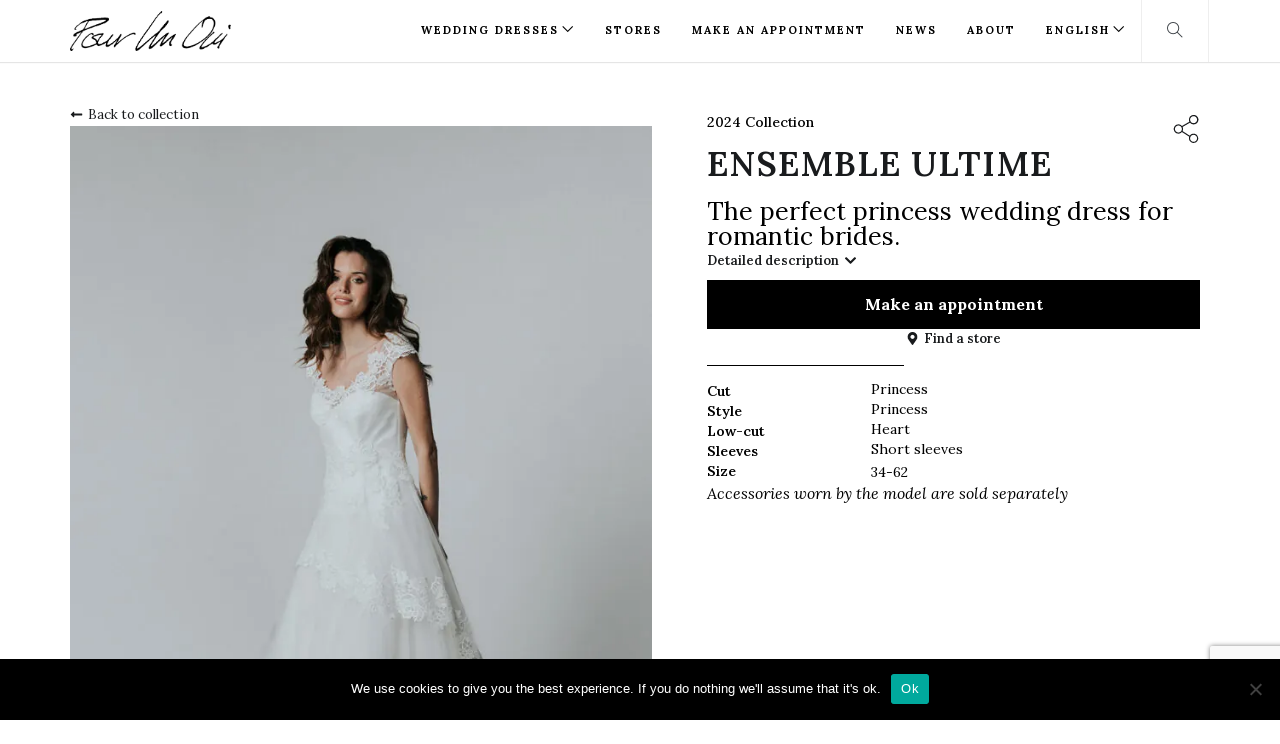

--- FILE ---
content_type: text/html; charset=UTF-8
request_url: https://marieespourunoui.com/en/portfolio/ensemble-ultime-2/
body_size: 22831
content:
<!DOCTYPE html>
<html lang="en-US">
<head>
  <meta charset="UTF-8">
<meta name="viewport" content="width=device-width, initial-scale=1.0, maximum-scale=1.0, user-scalable=0">
  <meta http-equiv="Content-Type" content="text/html; charset=UTF-8" />
  <meta name='robots' content='index, follow, max-image-preview:large, max-snippet:-1, max-video-preview:-1' />
<link rel="alternate" href="https://marieespourunoui.com/fr/portfolio/ensemble-ultime/" hreflang="fr" />
<link rel="alternate" href="https://marieespourunoui.com/en/portfolio/ensemble-ultime-2/" hreflang="en" />

	<!-- This site is optimized with the Yoast SEO plugin v22.8 - https://yoast.com/wordpress/plugins/seo/ -->
	<title>Princess wedding dress ENSEMBLE ULTIME - Bridal 2024 collection</title>
	<meta name="description" content="The Ultime wedding dress, 2024 collection from Pour un Oui, is the perfect princess wedding dress for romantic brides." />
	<link rel="canonical" href="https://marieespourunoui.com/en/portfolio/ensemble-ultime-2/" />
	<meta property="og:locale" content="en_US" />
	<meta property="og:locale:alternate" content="fr_FR" />
	<meta property="og:type" content="article" />
	<meta property="og:title" content="Princess wedding dress ENSEMBLE ULTIME - Bridal 2024 collection" />
	<meta property="og:description" content="The Ultime wedding dress, 2024 collection from Pour un Oui, is the perfect princess wedding dress for romantic brides." />
	<meta property="og:url" content="https://marieespourunoui.com/en/portfolio/ensemble-ultime-2/" />
	<meta property="og:site_name" content="Pour Un Oui | Robe de mariée Civil - Robes mariage civil" />
	<meta property="article:modified_time" content="2024-07-03T12:16:44+00:00" />
	<meta property="og:image" content="https://marieespourunoui.com/wp-content/uploads/2023/07/ENSEMBLE-ULTIME-1-BD.jpg" />
	<meta property="og:image:width" content="1067" />
	<meta property="og:image:height" content="1600" />
	<meta property="og:image:type" content="image/jpeg" />
	<meta name="twitter:card" content="summary_large_image" />
	<meta name="twitter:label1" content="Est. reading time" />
	<meta name="twitter:data1" content="2 minutes" />
	<script type="application/ld+json" class="yoast-schema-graph">{"@context":"https://schema.org","@graph":[{"@type":"WebPage","@id":"https://marieespourunoui.com/en/portfolio/ensemble-ultime-2/","url":"https://marieespourunoui.com/en/portfolio/ensemble-ultime-2/","name":"Princess wedding dress ENSEMBLE ULTIME - Bridal 2024 collection","isPartOf":{"@id":"https://marieespourunoui.com/en/#website"},"primaryImageOfPage":{"@id":"https://marieespourunoui.com/en/portfolio/ensemble-ultime-2/#primaryimage"},"image":{"@id":"https://marieespourunoui.com/en/portfolio/ensemble-ultime-2/#primaryimage"},"thumbnailUrl":"https://marieespourunoui.com/wp-content/uploads/2023/07/ENSEMBLE-ULTIME-1-BD.jpg","datePublished":"2023-07-18T11:02:48+00:00","dateModified":"2024-07-03T12:16:44+00:00","description":"The Ultime wedding dress, 2024 collection from Pour un Oui, is the perfect princess wedding dress for romantic brides.","breadcrumb":{"@id":"https://marieespourunoui.com/en/portfolio/ensemble-ultime-2/#breadcrumb"},"inLanguage":"en-US","potentialAction":[{"@type":"ReadAction","target":["https://marieespourunoui.com/en/portfolio/ensemble-ultime-2/"]}]},{"@type":"ImageObject","inLanguage":"en-US","@id":"https://marieespourunoui.com/en/portfolio/ensemble-ultime-2/#primaryimage","url":"https://marieespourunoui.com/wp-content/uploads/2023/07/ENSEMBLE-ULTIME-1-BD.jpg","contentUrl":"https://marieespourunoui.com/wp-content/uploads/2023/07/ENSEMBLE-ULTIME-1-BD.jpg","width":1067,"height":1600,"caption":"femme dans une robe de mariée princesse romantique"},{"@type":"BreadcrumbList","@id":"https://marieespourunoui.com/en/portfolio/ensemble-ultime-2/#breadcrumb","itemListElement":[{"@type":"ListItem","position":1,"name":"Portfolio","item":"https://marieespourunoui.com/en/portfolio/"},{"@type":"ListItem","position":2,"name":"ENSEMBLE ULTIME"}]},{"@type":"WebSite","@id":"https://marieespourunoui.com/en/#website","url":"https://marieespourunoui.com/en/","name":"Pour Un Oui - Robe de mariée Collection 2025","description":"Robes de mariée, magasin robe de mariée, mariage","publisher":{"@id":"https://marieespourunoui.com/en/#organization"},"potentialAction":[{"@type":"SearchAction","target":{"@type":"EntryPoint","urlTemplate":"https://marieespourunoui.com/en/?s={search_term_string}"},"query-input":"required name=search_term_string"}],"inLanguage":"en-US"},{"@type":"Organization","@id":"https://marieespourunoui.com/en/#organization","name":"Pour Un Oui - Robe de mariée Collection 2025","url":"https://marieespourunoui.com/en/","logo":{"@type":"ImageObject","inLanguage":"en-US","@id":"https://marieespourunoui.com/en/#/schema/logo/image/","url":"https://marieespourunoui.com/wp-content/uploads/2024/06/Pour-un-Oui-FB-copie.jpg","contentUrl":"https://marieespourunoui.com/wp-content/uploads/2024/06/Pour-un-Oui-FB-copie.jpg","width":300,"height":300,"caption":"Pour Un Oui - Robe de mariée Collection 2025"},"image":{"@id":"https://marieespourunoui.com/en/#/schema/logo/image/"}}]}</script>
	<!-- / Yoast SEO plugin. -->


<link rel='dns-prefetch' href='//maps.google.com' />
<link rel='dns-prefetch' href='//ajax.googleapis.com' />
<link rel='dns-prefetch' href='//fonts.googleapis.com' />
<link rel='preconnect' href='https://fonts.gstatic.com' crossorigin />
<link rel="alternate" type="application/rss+xml" title="Pour Un Oui | Robe de mariée Civil - Robes mariage civil &raquo; Feed" href="https://marieespourunoui.com/en/feed/" />
<link rel="alternate" type="application/rss+xml" title="Pour Un Oui | Robe de mariée Civil - Robes mariage civil &raquo; Comments Feed" href="https://marieespourunoui.com/en/comments/feed/" />
		<!-- This site uses the Google Analytics by ExactMetrics plugin v7.27.0 - Using Analytics tracking - https://www.exactmetrics.com/ -->
		<!-- Note: ExactMetrics is not currently configured on this site. The site owner needs to authenticate with Google Analytics in the ExactMetrics settings panel. -->
					<!-- No tracking code set -->
				<!-- / Google Analytics by ExactMetrics -->
		<link rel='stylesheet' id='wp-block-library-css' href='https://marieespourunoui.com/wp-includes/css/dist/block-library/style.min.css?ver=6.5.7' type='text/css' media='all' />
<link rel='stylesheet' id='jet-engine-frontend-css' href='https://marieespourunoui.com/wp-content/plugins/jet-engine/assets/css/frontend.css?ver=3.4.6' type='text/css' media='all' />
<style id='classic-theme-styles-inline-css' type='text/css'>
/*! This file is auto-generated */
.wp-block-button__link{color:#fff;background-color:#32373c;border-radius:9999px;box-shadow:none;text-decoration:none;padding:calc(.667em + 2px) calc(1.333em + 2px);font-size:1.125em}.wp-block-file__button{background:#32373c;color:#fff;text-decoration:none}
</style>
<style id='global-styles-inline-css' type='text/css'>
body{--wp--preset--color--black: #000000;--wp--preset--color--cyan-bluish-gray: #abb8c3;--wp--preset--color--white: #ffffff;--wp--preset--color--pale-pink: #f78da7;--wp--preset--color--vivid-red: #cf2e2e;--wp--preset--color--luminous-vivid-orange: #ff6900;--wp--preset--color--luminous-vivid-amber: #fcb900;--wp--preset--color--light-green-cyan: #7bdcb5;--wp--preset--color--vivid-green-cyan: #00d084;--wp--preset--color--pale-cyan-blue: #8ed1fc;--wp--preset--color--vivid-cyan-blue: #0693e3;--wp--preset--color--vivid-purple: #9b51e0;--wp--preset--gradient--vivid-cyan-blue-to-vivid-purple: linear-gradient(135deg,rgba(6,147,227,1) 0%,rgb(155,81,224) 100%);--wp--preset--gradient--light-green-cyan-to-vivid-green-cyan: linear-gradient(135deg,rgb(122,220,180) 0%,rgb(0,208,130) 100%);--wp--preset--gradient--luminous-vivid-amber-to-luminous-vivid-orange: linear-gradient(135deg,rgba(252,185,0,1) 0%,rgba(255,105,0,1) 100%);--wp--preset--gradient--luminous-vivid-orange-to-vivid-red: linear-gradient(135deg,rgba(255,105,0,1) 0%,rgb(207,46,46) 100%);--wp--preset--gradient--very-light-gray-to-cyan-bluish-gray: linear-gradient(135deg,rgb(238,238,238) 0%,rgb(169,184,195) 100%);--wp--preset--gradient--cool-to-warm-spectrum: linear-gradient(135deg,rgb(74,234,220) 0%,rgb(151,120,209) 20%,rgb(207,42,186) 40%,rgb(238,44,130) 60%,rgb(251,105,98) 80%,rgb(254,248,76) 100%);--wp--preset--gradient--blush-light-purple: linear-gradient(135deg,rgb(255,206,236) 0%,rgb(152,150,240) 100%);--wp--preset--gradient--blush-bordeaux: linear-gradient(135deg,rgb(254,205,165) 0%,rgb(254,45,45) 50%,rgb(107,0,62) 100%);--wp--preset--gradient--luminous-dusk: linear-gradient(135deg,rgb(255,203,112) 0%,rgb(199,81,192) 50%,rgb(65,88,208) 100%);--wp--preset--gradient--pale-ocean: linear-gradient(135deg,rgb(255,245,203) 0%,rgb(182,227,212) 50%,rgb(51,167,181) 100%);--wp--preset--gradient--electric-grass: linear-gradient(135deg,rgb(202,248,128) 0%,rgb(113,206,126) 100%);--wp--preset--gradient--midnight: linear-gradient(135deg,rgb(2,3,129) 0%,rgb(40,116,252) 100%);--wp--preset--font-size--small: 13px;--wp--preset--font-size--medium: 20px;--wp--preset--font-size--large: 36px;--wp--preset--font-size--x-large: 42px;--wp--preset--spacing--20: 0.44rem;--wp--preset--spacing--30: 0.67rem;--wp--preset--spacing--40: 1rem;--wp--preset--spacing--50: 1.5rem;--wp--preset--spacing--60: 2.25rem;--wp--preset--spacing--70: 3.38rem;--wp--preset--spacing--80: 5.06rem;--wp--preset--shadow--natural: 6px 6px 9px rgba(0, 0, 0, 0.2);--wp--preset--shadow--deep: 12px 12px 50px rgba(0, 0, 0, 0.4);--wp--preset--shadow--sharp: 6px 6px 0px rgba(0, 0, 0, 0.2);--wp--preset--shadow--outlined: 6px 6px 0px -3px rgba(255, 255, 255, 1), 6px 6px rgba(0, 0, 0, 1);--wp--preset--shadow--crisp: 6px 6px 0px rgba(0, 0, 0, 1);}:where(.is-layout-flex){gap: 0.5em;}:where(.is-layout-grid){gap: 0.5em;}body .is-layout-flex{display: flex;}body .is-layout-flex{flex-wrap: wrap;align-items: center;}body .is-layout-flex > *{margin: 0;}body .is-layout-grid{display: grid;}body .is-layout-grid > *{margin: 0;}:where(.wp-block-columns.is-layout-flex){gap: 2em;}:where(.wp-block-columns.is-layout-grid){gap: 2em;}:where(.wp-block-post-template.is-layout-flex){gap: 1.25em;}:where(.wp-block-post-template.is-layout-grid){gap: 1.25em;}.has-black-color{color: var(--wp--preset--color--black) !important;}.has-cyan-bluish-gray-color{color: var(--wp--preset--color--cyan-bluish-gray) !important;}.has-white-color{color: var(--wp--preset--color--white) !important;}.has-pale-pink-color{color: var(--wp--preset--color--pale-pink) !important;}.has-vivid-red-color{color: var(--wp--preset--color--vivid-red) !important;}.has-luminous-vivid-orange-color{color: var(--wp--preset--color--luminous-vivid-orange) !important;}.has-luminous-vivid-amber-color{color: var(--wp--preset--color--luminous-vivid-amber) !important;}.has-light-green-cyan-color{color: var(--wp--preset--color--light-green-cyan) !important;}.has-vivid-green-cyan-color{color: var(--wp--preset--color--vivid-green-cyan) !important;}.has-pale-cyan-blue-color{color: var(--wp--preset--color--pale-cyan-blue) !important;}.has-vivid-cyan-blue-color{color: var(--wp--preset--color--vivid-cyan-blue) !important;}.has-vivid-purple-color{color: var(--wp--preset--color--vivid-purple) !important;}.has-black-background-color{background-color: var(--wp--preset--color--black) !important;}.has-cyan-bluish-gray-background-color{background-color: var(--wp--preset--color--cyan-bluish-gray) !important;}.has-white-background-color{background-color: var(--wp--preset--color--white) !important;}.has-pale-pink-background-color{background-color: var(--wp--preset--color--pale-pink) !important;}.has-vivid-red-background-color{background-color: var(--wp--preset--color--vivid-red) !important;}.has-luminous-vivid-orange-background-color{background-color: var(--wp--preset--color--luminous-vivid-orange) !important;}.has-luminous-vivid-amber-background-color{background-color: var(--wp--preset--color--luminous-vivid-amber) !important;}.has-light-green-cyan-background-color{background-color: var(--wp--preset--color--light-green-cyan) !important;}.has-vivid-green-cyan-background-color{background-color: var(--wp--preset--color--vivid-green-cyan) !important;}.has-pale-cyan-blue-background-color{background-color: var(--wp--preset--color--pale-cyan-blue) !important;}.has-vivid-cyan-blue-background-color{background-color: var(--wp--preset--color--vivid-cyan-blue) !important;}.has-vivid-purple-background-color{background-color: var(--wp--preset--color--vivid-purple) !important;}.has-black-border-color{border-color: var(--wp--preset--color--black) !important;}.has-cyan-bluish-gray-border-color{border-color: var(--wp--preset--color--cyan-bluish-gray) !important;}.has-white-border-color{border-color: var(--wp--preset--color--white) !important;}.has-pale-pink-border-color{border-color: var(--wp--preset--color--pale-pink) !important;}.has-vivid-red-border-color{border-color: var(--wp--preset--color--vivid-red) !important;}.has-luminous-vivid-orange-border-color{border-color: var(--wp--preset--color--luminous-vivid-orange) !important;}.has-luminous-vivid-amber-border-color{border-color: var(--wp--preset--color--luminous-vivid-amber) !important;}.has-light-green-cyan-border-color{border-color: var(--wp--preset--color--light-green-cyan) !important;}.has-vivid-green-cyan-border-color{border-color: var(--wp--preset--color--vivid-green-cyan) !important;}.has-pale-cyan-blue-border-color{border-color: var(--wp--preset--color--pale-cyan-blue) !important;}.has-vivid-cyan-blue-border-color{border-color: var(--wp--preset--color--vivid-cyan-blue) !important;}.has-vivid-purple-border-color{border-color: var(--wp--preset--color--vivid-purple) !important;}.has-vivid-cyan-blue-to-vivid-purple-gradient-background{background: var(--wp--preset--gradient--vivid-cyan-blue-to-vivid-purple) !important;}.has-light-green-cyan-to-vivid-green-cyan-gradient-background{background: var(--wp--preset--gradient--light-green-cyan-to-vivid-green-cyan) !important;}.has-luminous-vivid-amber-to-luminous-vivid-orange-gradient-background{background: var(--wp--preset--gradient--luminous-vivid-amber-to-luminous-vivid-orange) !important;}.has-luminous-vivid-orange-to-vivid-red-gradient-background{background: var(--wp--preset--gradient--luminous-vivid-orange-to-vivid-red) !important;}.has-very-light-gray-to-cyan-bluish-gray-gradient-background{background: var(--wp--preset--gradient--very-light-gray-to-cyan-bluish-gray) !important;}.has-cool-to-warm-spectrum-gradient-background{background: var(--wp--preset--gradient--cool-to-warm-spectrum) !important;}.has-blush-light-purple-gradient-background{background: var(--wp--preset--gradient--blush-light-purple) !important;}.has-blush-bordeaux-gradient-background{background: var(--wp--preset--gradient--blush-bordeaux) !important;}.has-luminous-dusk-gradient-background{background: var(--wp--preset--gradient--luminous-dusk) !important;}.has-pale-ocean-gradient-background{background: var(--wp--preset--gradient--pale-ocean) !important;}.has-electric-grass-gradient-background{background: var(--wp--preset--gradient--electric-grass) !important;}.has-midnight-gradient-background{background: var(--wp--preset--gradient--midnight) !important;}.has-small-font-size{font-size: var(--wp--preset--font-size--small) !important;}.has-medium-font-size{font-size: var(--wp--preset--font-size--medium) !important;}.has-large-font-size{font-size: var(--wp--preset--font-size--large) !important;}.has-x-large-font-size{font-size: var(--wp--preset--font-size--x-large) !important;}
.wp-block-navigation a:where(:not(.wp-element-button)){color: inherit;}
:where(.wp-block-post-template.is-layout-flex){gap: 1.25em;}:where(.wp-block-post-template.is-layout-grid){gap: 1.25em;}
:where(.wp-block-columns.is-layout-flex){gap: 2em;}:where(.wp-block-columns.is-layout-grid){gap: 2em;}
.wp-block-pullquote{font-size: 1.5em;line-height: 1.6;}
</style>
<link rel='stylesheet' id='jquery-ui-theme-css' href='https://ajax.googleapis.com/ajax/libs/jqueryui/1.11.4/themes/vader/jquery-ui.min.css?ver=1.11.4' type='text/css' media='all' />
<link rel='stylesheet' id='jquery-ui-timepicker-css' href='https://marieespourunoui.com/wp-content/plugins/contact-form-7-datepicker/js/jquery-ui-timepicker/jquery-ui-timepicker-addon.min.css?ver=6.5.7' type='text/css' media='all' />
<link rel='stylesheet' id='cookie-notice-front-css' href='https://marieespourunoui.com/wp-content/plugins/cookie-notice/css/front.min.css?ver=2.4.17' type='text/css' media='all' />
<link rel='stylesheet' id='wpsl-styles-css' href='https://marieespourunoui.com/wp-content/plugins/wp-store-locator/css/styles.min.css?ver=2.2.240' type='text/css' media='all' />
<link rel='stylesheet' id='grw-public-main-css-css' href='https://marieespourunoui.com/wp-content/plugins/widget-google-reviews/assets/css/public-main.css?ver=3.6.1' type='text/css' media='all' />
<link rel='stylesheet' id='jet-fb-option-field-select-css' href='https://marieespourunoui.com/wp-content/plugins/jetformbuilder/modules/option-field/assets/build/select.css?ver=9473ef2f37697b153c30' type='text/css' media='all' />
<link rel='stylesheet' id='jet-fb-advanced-choices-css' href='https://marieespourunoui.com/wp-content/plugins/jetformbuilder/modules/advanced-choices/assets/build/main.css?ver=ca05550a7cac3b9b55a3' type='text/css' media='all' />
<link rel='stylesheet' id='jet-fb-wysiwyg-css' href='https://marieespourunoui.com/wp-content/plugins/jetformbuilder/modules/wysiwyg/assets/build/wysiwyg.css?ver=d285f407a2eb42f59621' type='text/css' media='all' />
<link rel='stylesheet' id='jet-fb-switcher-css' href='https://marieespourunoui.com/wp-content/plugins/jetformbuilder/modules/switcher/assets/build/switcher.css?ver=06c887a8b9195e5a119d' type='text/css' media='all' />
<link rel='stylesheet' id='bundle-css-css' href='https://marieespourunoui.com/wp-content/themes/comet-wp/assets/css/bundle.css?ver=6.5.7' type='text/css' media='all' />
<link crossorigin="anonymous" rel='stylesheet' id='comet-fonts-css' href='//fonts.googleapis.com/css?family&#038;ver=1.0.0' type='text/css' media='all' />
<link rel='stylesheet' id='jet-popup-frontend-css' href='https://marieespourunoui.com/wp-content/plugins/jet-popup/assets/css/jet-popup-frontend.css?ver=2.0.4' type='text/css' media='all' />
<link rel='stylesheet' id='mediaelement-css' href='https://marieespourunoui.com/wp-includes/js/mediaelement/mediaelementplayer-legacy.min.css?ver=4.2.17' type='text/css' media='all' />
<link rel='stylesheet' id='photoswipe-css' href='https://marieespourunoui.com/wp-content/plugins/jet-woo-product-gallery/assets/lib/photoswipe/css/photoswipe.min.css?ver=2.1.16' type='text/css' media='all' />
<link rel='stylesheet' id='photoswipe-default-skin-css' href='https://marieespourunoui.com/wp-content/plugins/jet-woo-product-gallery/assets/lib/photoswipe/css/default-skin/default-skin.min.css?ver=2.1.16' type='text/css' media='all' />
<link rel='stylesheet' id='jet-woo-product-gallery-css' href='https://marieespourunoui.com/wp-content/plugins/jet-woo-product-gallery/assets/css/jet-woo-product-gallery.css?ver=2.1.16' type='text/css' media='all' />
<link rel='stylesheet' id='jet-elements-css' href='https://marieespourunoui.com/wp-content/plugins/jet-elements/assets/css/jet-elements.css?ver=2.6.18' type='text/css' media='all' />
<link rel='stylesheet' id='jet-elements-skin-css' href='https://marieespourunoui.com/wp-content/plugins/jet-elements/assets/css/jet-elements-skin.css?ver=2.6.18' type='text/css' media='all' />
<link rel='stylesheet' id='elementor-frontend-css' href='https://marieespourunoui.com/wp-content/plugins/elementor/assets/css/frontend-lite.min.css?ver=3.21.8' type='text/css' media='all' />
<link rel='stylesheet' id='swiper-css' href='https://marieespourunoui.com/wp-content/plugins/elementor/assets/lib/swiper/v8/css/swiper.min.css?ver=8.4.5' type='text/css' media='all' />
<link rel='stylesheet' id='elementor-post-14355-css' href='https://marieespourunoui.com/wp-content/uploads/elementor/css/post-14355.css?ver=1768310950' type='text/css' media='all' />
<link rel='stylesheet' id='elementor-pro-css' href='https://marieespourunoui.com/wp-content/plugins/elementor-pro/assets/css/frontend-lite.min.css?ver=3.21.3' type='text/css' media='all' />
<link rel='stylesheet' id='elementor-global-css' href='https://marieespourunoui.com/wp-content/uploads/elementor/css/global.css?ver=1768310951' type='text/css' media='all' />
<link rel='stylesheet' id='elementor-post-14751-css' href='https://marieespourunoui.com/wp-content/uploads/elementor/css/post-14751.css?ver=1768312125' type='text/css' media='all' />
<link rel='stylesheet' id='elementor-post-14492-css' href='https://marieespourunoui.com/wp-content/uploads/elementor/css/post-14492.css?ver=1768312060' type='text/css' media='all' />
<link rel='stylesheet' id='js_composer_front-css' href='https://marieespourunoui.com/wp-content/plugins/js_composer/assets/css/js_composer.min.css?ver=5.1' type='text/css' media='all' />
<link rel='stylesheet' id='theme-less-css' href='https://marieespourunoui.com/wp-content/uploads/wp-less-cache/theme-less.css?ver=1719828236' type='text/css' media='all' />
<link rel='stylesheet' id='comet-parent-style-css' href='https://marieespourunoui.com/wp-content/themes/comet-wp/style.css?ver=6.5.7' type='text/css' media='all' />
<link rel='stylesheet' id='style-css' href='https://marieespourunoui.com/wp-content/themes/comet-wp-child/style.css?ver=6.5.7' type='text/css' media='all' />
<link rel="preload" as="style" href="https://fonts.googleapis.com/css?family=Lora:400&#038;display=swap&#038;ver=1719840368" /><link rel="stylesheet" href="https://fonts.googleapis.com/css?family=Lora:400&#038;display=swap&#038;ver=1719840368" media="print" onload="this.media='all'"><noscript><link rel="stylesheet" href="https://fonts.googleapis.com/css?family=Lora:400&#038;display=swap&#038;ver=1719840368" /></noscript><link crossorigin="anonymous" rel='stylesheet' id='google-fonts-1-css' href='https://fonts.googleapis.com/css?family=Poiret+One%3A100%2C100italic%2C200%2C200italic%2C300%2C300italic%2C400%2C400italic%2C500%2C500italic%2C600%2C600italic%2C700%2C700italic%2C800%2C800italic%2C900%2C900italic%7CLora%3A100%2C100italic%2C200%2C200italic%2C300%2C300italic%2C400%2C400italic%2C500%2C500italic%2C600%2C600italic%2C700%2C700italic%2C800%2C800italic%2C900%2C900italic&#038;display=swap&#038;ver=6.5.7' type='text/css' media='all' />
<link rel="preconnect" href="https://fonts.gstatic.com/" crossorigin><script type="text/javascript" src="https://marieespourunoui.com/wp-includes/js/jquery/jquery.min.js?ver=3.7.1" id="jquery-core-js"></script>
<script type="text/javascript" src="https://marieespourunoui.com/wp-includes/js/jquery/jquery-migrate.min.js?ver=3.4.1" id="jquery-migrate-js"></script>
<script type="text/javascript" defer="defer" src="https://marieespourunoui.com/wp-content/plugins/widget-google-reviews/assets/js/public-main.js?ver=3.6.1" id="grw-public-main-js-js"></script>
<link rel="https://api.w.org/" href="https://marieespourunoui.com/wp-json/" /><link rel="EditURI" type="application/rsd+xml" title="RSD" href="https://marieespourunoui.com/xmlrpc.php?rsd" />
<meta name="generator" content="WordPress 6.5.7" />
<link rel='shortlink' href='https://marieespourunoui.com/?p=14082' />
<link rel="alternate" type="application/json+oembed" href="https://marieespourunoui.com/wp-json/oembed/1.0/embed?url=https%3A%2F%2Fmarieespourunoui.com%2Fen%2Fportfolio%2Fensemble-ultime-2%2F" />
<link rel="alternate" type="text/xml+oembed" href="https://marieespourunoui.com/wp-json/oembed/1.0/embed?url=https%3A%2F%2Fmarieespourunoui.com%2Fen%2Fportfolio%2Fensemble-ultime-2%2F&#038;format=xml" />
<meta name="framework" content="Redux 4.1.26" />		<script type="text/javascript" async defer data-pin-color="red" 
		 data-pin-hover="true" src="https://marieespourunoui.com/wp-content/plugins/pinterest-pin-it-button-on-image-hover-and-post/js/pinit.js"></script>
		<style type="text/css">#topnav .navigation-menu >li >a {
    font-weight: 800;
    font-size: 11px;
}

.slide-content h1 {
    font-size: 60px;
}

#breadcrumbs {
    margin-left: 80px;
    margin-top: 20px;
    font-size:12px;
}

#breadcrumbs a {
    color: #6c747d;
}

.red-dot {
    display: none;
}

#popup_content {
    margin: 0px 30px 0 30px;
}   

.wpcf7-response-output.wpcf7-display-none.wpcf7-validation-errors{
    margin-right: 50px;
}

.wp-post-image {
    margin: 0 auto;
    display: block;
}

a.pp_previous {
    display: none !important;
}

a.pp_next {
    display: none !important;
}

.controllers.p-0 {
    display: none !important;
}</style>
<meta name="generator" content="Elementor 3.21.8; features: e_optimized_assets_loading, e_optimized_css_loading, e_font_icon_svg, additional_custom_breakpoints, e_lazyload; settings: css_print_method-external, google_font-enabled, font_display-swap">
<meta name="generator" content="Powered by Visual Composer - drag and drop page builder for WordPress."/>
<!--[if lte IE 9]><link rel="stylesheet" type="text/css" href="https://marieespourunoui.com/wp-content/plugins/js_composer/assets/css/vc_lte_ie9.min.css" media="screen"><![endif]-->			<style>
				.e-con.e-parent:nth-of-type(n+4):not(.e-lazyloaded):not(.e-no-lazyload),
				.e-con.e-parent:nth-of-type(n+4):not(.e-lazyloaded):not(.e-no-lazyload) * {
					background-image: none !important;
				}
				@media screen and (max-height: 1024px) {
					.e-con.e-parent:nth-of-type(n+3):not(.e-lazyloaded):not(.e-no-lazyload),
					.e-con.e-parent:nth-of-type(n+3):not(.e-lazyloaded):not(.e-no-lazyload) * {
						background-image: none !important;
					}
				}
				@media screen and (max-height: 640px) {
					.e-con.e-parent:nth-of-type(n+2):not(.e-lazyloaded):not(.e-no-lazyload),
					.e-con.e-parent:nth-of-type(n+2):not(.e-lazyloaded):not(.e-no-lazyload) * {
						background-image: none !important;
					}
				}
			</style>
			<!-- There is no amphtml version available for this URL. --><link rel="icon" href="https://marieespourunoui.com/wp-content/uploads/2024/06/Pour-un-Oui-FB-copie-150x150.jpg" sizes="32x32" />
<link rel="icon" href="https://marieespourunoui.com/wp-content/uploads/2024/06/Pour-un-Oui-FB-copie.jpg" sizes="192x192" />
<link rel="apple-touch-icon" href="https://marieespourunoui.com/wp-content/uploads/2024/06/Pour-un-Oui-FB-copie.jpg" />
<meta name="msapplication-TileImage" content="https://marieespourunoui.com/wp-content/uploads/2024/06/Pour-un-Oui-FB-copie.jpg" />
		<style type="text/css" id="wp-custom-css">
			.logo-light-home {
display:none;	
}		</style>
		<noscript><style type="text/css"> .wpb_animate_when_almost_visible { opacity: 1; }</style></noscript><script>
  (function(i,s,o,g,r,a,m){i['GoogleAnalyticsObject']=r;i[r]=i[r]||function(){
  (i[r].q=i[r].q||[]).push(arguments)},i[r].l=1*new Date();a=s.createElement(o),
  m=s.getElementsByTagName(o)[0];a.async=1;a.src=g;m.parentNode.insertBefore(a,m)
  })(window,document,'script','https://www.google-analytics.com/analytics.js','ga');

  ga('create', 'UA-103391124-1', 'auto');
  ga('send', 'pageview');

</script>
</head>
<body data-rsssl=1 class="portfolio-template-default single single-portfolio postid-14082 wp-custom-logo cookies-not-set page-id-14082 wpb-js-composer js-comp-ver-5.1 vc_responsive elementor-default elementor-template-full-width elementor-kit-14355 elementor-page-14751">

    
  <header id="topnav" class="">
    <div class="container">
      <!-- Logo container-->
      <div class="logo">
        <a href="https://marieespourunoui.com/en/">
                                            <img src="https://marieespourunoui.com/wp-content/webp-express/webp-images/uploads/2021/06/Logo-Pour-un-Oui-WHITE.png.webp" alt="Pour Un Oui | Robe de mariée Civil - Robes mariage civil" class="logo-light">
                                            <img src="https://marieespourunoui.com/wp-content/webp-express/webp-images/uploads/2021/06/Logo-Pour-un-Oui.png.webp" alt="Pour Un Oui | Robe de mariée Civil - Robes mariage civil" class="logo-dark">
          
        </a>
      </div>
      <!-- End Logo container-->

      <div class="menu-extras">
        
                <!-- Search Form -->
        <div class="menu-item">
          <div class="search">
            <a href="#">
              <i class="ti-search"></i>
            </a>
            <div class="search-form">
              <!-- Search Form -->
<form class="inline-form" action="https://marieespourunoui.com/en/" method="get">
  <div class="input-group">
    <input type="text" name="s" placeholder="Search" class="form-control" value="">
    <span class="input-group-btn">
      <button type="submit" class="btn btn-color">
        <span><i class="ti-search"></i></span>
      </button>
    </span>
  </div>
</form>
<!-- End Search Form -->
            </div>
          </div>
        </div>
        
        <div class="menu-item">
          <!-- Mobile menu toggle-->
          <a class="navbar-toggle">
            <div class="lines">
              <span></span>
              <span></span>
              <span></span>
            </div>
          </a>
          <!-- End mobile menu toggle-->
        </div>
      </div>

      <div id="navigation">
        <ul id="main-menu" class="navigation-menu nav"><li id="menu-item-14581" class="menu-item menu-item-type-custom menu-item-object-custom menu-item-has-children menu-item-14581"><a href="#">Wedding dresses</a>
<ul class="submenu">
	<li id="menu-item-15969" class="menu-item menu-item-type-post_type menu-item-object-page menu-item-15969"><a href="https://marieespourunoui.com/en/2026-collection/">2026 Civil Collection</a>	<li id="menu-item-14661" class="menu-item menu-item-type-post_type menu-item-object-page menu-item-14661"><a href="https://marieespourunoui.com/en/mix-match/">Mix &#038; Match</a>	<li id="menu-item-15968" class="menu-item menu-item-type-post_type menu-item-object-page menu-item-15968"><a href="https://marieespourunoui.com/en/forever-collection/">Forever Collection</a>	<li id="menu-item-14660" class="menu-item menu-item-type-post_type menu-item-object-page menu-item-14660"><a href="https://marieespourunoui.com/en/wedding-accessories/">Wedding accessories</a></ul>
<li id="menu-item-4143" class="menu-item menu-item-type-custom menu-item-object-custom menu-item-4143"><a href="/en/stores/">Stores</a><li id="menu-item-14514" class="menu-item menu-item-type-post_type menu-item-object-page menu-item-14514"><a href="https://marieespourunoui.com/en/make-appointment/">Make an appointment</a><li id="menu-item-12171" class="menu-item menu-item-type-post_type menu-item-object-page current_page_parent menu-item-12171"><a href="https://marieespourunoui.com/en/news/">News</a><li id="menu-item-11465" class="menu-item menu-item-type-post_type menu-item-object-page menu-item-11465"><a href="https://marieespourunoui.com/en/about/">About</a><li id="menu-item-3135" class="pll-parent-menu-item menu-item menu-item-type-custom menu-item-object-custom current-menu-parent menu-item-has-children menu-item-3135"><a href="#pll_switcher">English</a>
<ul class="submenu">
	<li id="menu-item-3135-fr" class="lang-item lang-item-76 lang-item-fr lang-item-first menu-item menu-item-type-custom menu-item-object-custom menu-item-3135-fr"><a href="https://marieespourunoui.com/fr/portfolio/ensemble-ultime/" hreflang="fr-FR" lang="fr-FR">Français</a>	<li id="menu-item-3135-en" class="lang-item lang-item-79 lang-item-en current-lang menu-item menu-item-type-custom menu-item-object-custom menu-item-3135-en"><a href="https://marieespourunoui.com/en/portfolio/ensemble-ultime-2/" hreflang="en-US" lang="en-US">English</a></ul>
</ul>      </div>
    </div>
  </header>
		<div data-elementor-type="single-post" data-elementor-id="14751" class="elementor elementor-14751 elementor-location-single post-14082 portfolio type-portfolio status-publish has-post-thumbnail hentry portfolio_category-collection-2024-en" data-elementor-post-type="elementor_library">
			<div class="elementor-element elementor-element-595fc8c6 e-flex e-con-boxed e-con e-parent" data-id="595fc8c6" data-element_type="container" data-settings="{&quot;jet_parallax_layout_list&quot;:[]}">
					<div class="e-con-inner">
		<div class="elementor-element elementor-element-1d6632a8 e-con-full e-flex e-con e-child" data-id="1d6632a8" data-element_type="container" data-settings="{&quot;jet_parallax_layout_list&quot;:[]}">
				<div class="elementor-element elementor-element-119b27e1 elementor-widget elementor-widget-button" data-id="119b27e1" data-element_type="widget" data-widget_type="button.default">
				<div class="elementor-widget-container">
					<div class="elementor-button-wrapper">
			<a class="elementor-button elementor-button-link elementor-size-sm" href="https://marieespourunoui.com/en/collection-2024-en/">
						<span class="elementor-button-content-wrapper">
						<span class="elementor-button-icon elementor-align-icon-left">
				<svg aria-hidden="true" class="e-font-icon-svg e-fas-long-arrow-alt-left" viewBox="0 0 448 512" xmlns="http://www.w3.org/2000/svg"><path d="M134.059 296H436c6.627 0 12-5.373 12-12v-56c0-6.627-5.373-12-12-12H134.059v-46.059c0-21.382-25.851-32.09-40.971-16.971L7.029 239.029c-9.373 9.373-9.373 24.569 0 33.941l86.059 86.059c15.119 15.119 40.971 4.411 40.971-16.971V296z"></path></svg>			</span>
									<span class="elementor-button-text">Back to collection</span>
					</span>
					</a>
		</div>
				</div>
				</div>
				<div class="elementor-element elementor-element-6f4b1a69 jet-woo-product-gallery-anchor-nav-controller-left elementor-widget elementor-widget-jet-woo-product-gallery-anchor-nav" data-id="6f4b1a69" data-element_type="widget" data-widget_type="jet-woo-product-gallery-anchor-nav.default">
				<div class="elementor-widget-container">
			<div class="jet-woo-product-gallery" data-gallery-settings="{&quot;enableGallery&quot;:false,&quot;enableZoom&quot;:false,&quot;zoomMagnify&quot;:1,&quot;caption&quot;:true,&quot;zoom&quot;:true,&quot;fullscreen&quot;:true,&quot;share&quot;:true,&quot;counter&quot;:true,&quot;arrows&quot;:true,&quot;hasVideo&quot;:true,&quot;videoType&quot;:&quot;youtube&quot;,&quot;videoIn&quot;:&quot;content&quot;,&quot;videoAutoplay&quot;:true,&quot;videoLoop&quot;:true,&quot;videoFirst&quot;:false}">
<div class="jet-woo-product-gallery-anchor-nav" data-featured-image="">
	<div class="jet-woo-product-gallery-anchor-nav-items">
		
<div class="jet-woo-product-gallery__image-item" id="controller-item-id-696e8461aba011.12244823">
	<div class="jet-woo-product-gallery__image">
		<a class="jet-woo-product-gallery__image-link" href="https://marieespourunoui.com/wp-content/uploads/2023/07/ENSEMBLE-ULTIME-1-BD.jpg" itemprop="image" title="Pour un Oui" rel="prettyPhoto[jet-gallery]" data-e-disable-page-transition=""><img fetchpriority="high" width="683" height="1024" src="https://marieespourunoui.com/wp-content/webp-express/webp-images/uploads/2023/07/ENSEMBLE-ULTIME-1-BD-683x1024.jpg.webp" class="wp-post-gallery" alt="femme dans une robe de mariée princesse romantique" title="Pour un Oui" data-caption="" data-src="https://marieespourunoui.com/wp-content/webp-express/webp-images/uploads/2023/07/ENSEMBLE-ULTIME-1-BD.jpg.webp" data-large_image="https://marieespourunoui.com/wp-content/webp-express/webp-images/uploads/2023/07/ENSEMBLE-ULTIME-1-BD.jpg.webp" data-large_image_width="1067" data-large_image_height="1600" decoding="async" srcset="https://marieespourunoui.com/wp-content/webp-express/webp-images/uploads/2023/07/ENSEMBLE-ULTIME-1-BD-683x1024.jpg.webp 683w,  https://marieespourunoui.com/wp-content/webp-express/webp-images/uploads/2023/07/ENSEMBLE-ULTIME-1-BD-200x300.jpg.webp 200w,  https://marieespourunoui.com/wp-content/webp-express/webp-images/uploads/2023/07/ENSEMBLE-ULTIME-1-BD-768x1152.jpg.webp 768w,  https://marieespourunoui.com/wp-content/webp-express/webp-images/uploads/2023/07/ENSEMBLE-ULTIME-1-BD-1024x1536.jpg.webp 1024w,  https://marieespourunoui.com/wp-content/webp-express/webp-images/uploads/2023/07/ENSEMBLE-ULTIME-1-BD-960x1440.jpg.webp 960w,  https://marieespourunoui.com/wp-content/webp-express/webp-images/uploads/2023/07/ENSEMBLE-ULTIME-1-BD-550x825.jpg.webp 550w,  https://marieespourunoui.com/wp-content/webp-express/webp-images/uploads/2023/07/ENSEMBLE-ULTIME-1-BD.jpg.webp 1067w" sizes="(max-width: 683px) 100vw, 683px" /></a>	</div>
</div>
<div class="jet-woo-product-gallery__image-item" id="controller-item-id-696e8461abf4d4.17133824">
	<div class="jet-woo-product-gallery__image">
		<a class="jet-woo-product-gallery__image-link" href="https://marieespourunoui.com/wp-content/uploads/2023/07/ENSEMBLE-ULTIME-4-BD.jpg" itemprop="image" title="Pour un Oui" rel="prettyPhoto[jet-gallery]" data-e-disable-page-transition=""><img width="683" height="1024" src="https://marieespourunoui.com/wp-content/webp-express/webp-images/uploads/2023/07/ENSEMBLE-ULTIME-4-BD-683x1024.jpg.webp" class="wp-post-gallery" alt="femme dans une robe de mariée princesse romantique" title="Pour un Oui" data-caption="" data-src="https://marieespourunoui.com/wp-content/webp-express/webp-images/uploads/2023/07/ENSEMBLE-ULTIME-4-BD.jpg.webp" data-large_image="https://marieespourunoui.com/wp-content/webp-express/webp-images/uploads/2023/07/ENSEMBLE-ULTIME-4-BD.jpg.webp" data-large_image_width="1067" data-large_image_height="1600" decoding="async" srcset="https://marieespourunoui.com/wp-content/webp-express/webp-images/uploads/2023/07/ENSEMBLE-ULTIME-4-BD-683x1024.jpg.webp 683w,  https://marieespourunoui.com/wp-content/webp-express/webp-images/uploads/2023/07/ENSEMBLE-ULTIME-4-BD-200x300.jpg.webp 200w,  https://marieespourunoui.com/wp-content/webp-express/webp-images/uploads/2023/07/ENSEMBLE-ULTIME-4-BD-768x1152.jpg.webp 768w,  https://marieespourunoui.com/wp-content/webp-express/webp-images/uploads/2023/07/ENSEMBLE-ULTIME-4-BD-1024x1536.jpg.webp 1024w,  https://marieespourunoui.com/wp-content/webp-express/webp-images/uploads/2023/07/ENSEMBLE-ULTIME-4-BD-960x1440.jpg.webp 960w,  https://marieespourunoui.com/wp-content/webp-express/webp-images/uploads/2023/07/ENSEMBLE-ULTIME-4-BD-550x825.jpg.webp 550w,  https://marieespourunoui.com/wp-content/webp-express/webp-images/uploads/2023/07/ENSEMBLE-ULTIME-4-BD.jpg.webp 1067w" sizes="(max-width: 683px) 100vw, 683px" /></a>	</div>
</div>
<div class="jet-woo-product-gallery__image-item" id="controller-item-id-696e8461ac3924.25768413">
	<div class="jet-woo-product-gallery__image">
		<a class="jet-woo-product-gallery__image-link" href="https://marieespourunoui.com/wp-content/uploads/2023/07/ENSEMBLE-ULTIME-14.jpg" itemprop="image" title="Pour un Oui" rel="prettyPhoto[jet-gallery]" data-e-disable-page-transition=""><img width="683" height="1024" src="https://marieespourunoui.com/wp-content/webp-express/webp-images/uploads/2023/07/ENSEMBLE-ULTIME-14-683x1024.jpg.webp" class="wp-post-gallery" alt="femme dans une robe de mariée princesse romantique" title="Pour un Oui" data-caption="" data-src="https://marieespourunoui.com/wp-content/webp-express/webp-images/uploads/2023/07/ENSEMBLE-ULTIME-14.jpg.webp" data-large_image="https://marieespourunoui.com/wp-content/webp-express/webp-images/uploads/2023/07/ENSEMBLE-ULTIME-14.jpg.webp" data-large_image_width="3648" data-large_image_height="5472" decoding="async" srcset="https://marieespourunoui.com/wp-content/webp-express/webp-images/uploads/2023/07/ENSEMBLE-ULTIME-14-683x1024.jpg.webp 683w,  https://marieespourunoui.com/wp-content/webp-express/webp-images/uploads/2023/07/ENSEMBLE-ULTIME-14-200x300.jpg.webp 200w,  https://marieespourunoui.com/wp-content/webp-express/webp-images/uploads/2023/07/ENSEMBLE-ULTIME-14-768x1152.jpg.webp 768w,  https://marieespourunoui.com/wp-content/webp-express/webp-images/uploads/2023/07/ENSEMBLE-ULTIME-14-1024x1536.jpg.webp 1024w,  https://marieespourunoui.com/wp-content/webp-express/webp-images/uploads/2023/07/ENSEMBLE-ULTIME-14-1365x2048.jpg.webp 1365w,  https://marieespourunoui.com/wp-content/webp-express/webp-images/uploads/2023/07/ENSEMBLE-ULTIME-14-960x1440.jpg.webp 960w,  https://marieespourunoui.com/wp-content/webp-express/webp-images/uploads/2023/07/ENSEMBLE-ULTIME-14-550x825.jpg.webp 550w" sizes="(max-width: 683px) 100vw, 683px" /></a>	</div>
</div>
<div class="jet-woo-product-gallery__image-item" id="controller-item-id-696e8461ac9297.45725055">
	<div class="jet-woo-product-gallery__image">
		<a class="jet-woo-product-gallery__image-link" href="https://marieespourunoui.com/wp-content/uploads/2023/07/ENSEMBLE-ULTIME-19.jpg" itemprop="image" title="Pour un Oui" rel="prettyPhoto[jet-gallery]" data-e-disable-page-transition=""><img loading="lazy" width="1024" height="683" src="https://marieespourunoui.com/wp-content/webp-express/webp-images/uploads/2023/07/ENSEMBLE-ULTIME-19-1024x683.jpg.webp" class="wp-post-gallery" alt="femme dans une robe de mariée princesse romantique" title="Pour un Oui" data-caption="" data-src="https://marieespourunoui.com/wp-content/webp-express/webp-images/uploads/2023/07/ENSEMBLE-ULTIME-19.jpg.webp" data-large_image="https://marieespourunoui.com/wp-content/webp-express/webp-images/uploads/2023/07/ENSEMBLE-ULTIME-19.jpg.webp" data-large_image_width="5472" data-large_image_height="3648" decoding="async" srcset="https://marieespourunoui.com/wp-content/webp-express/webp-images/uploads/2023/07/ENSEMBLE-ULTIME-19-1024x683.jpg.webp 1024w,  https://marieespourunoui.com/wp-content/webp-express/webp-images/uploads/2023/07/ENSEMBLE-ULTIME-19-300x200.jpg.webp 300w,  https://marieespourunoui.com/wp-content/webp-express/webp-images/uploads/2023/07/ENSEMBLE-ULTIME-19-768x512.jpg.webp 768w,  https://marieespourunoui.com/wp-content/webp-express/webp-images/uploads/2023/07/ENSEMBLE-ULTIME-19-1536x1024.jpg.webp 1536w,  https://marieespourunoui.com/wp-content/webp-express/webp-images/uploads/2023/07/ENSEMBLE-ULTIME-19-2048x1365.jpg.webp 2048w,  https://marieespourunoui.com/wp-content/webp-express/webp-images/uploads/2023/07/ENSEMBLE-ULTIME-19-960x640.jpg.webp 960w,  https://marieespourunoui.com/wp-content/webp-express/webp-images/uploads/2023/07/ENSEMBLE-ULTIME-19-550x367.jpg.webp 550w" sizes="(max-width: 1024px) 100vw, 1024px" /></a>	</div>
</div>
<div class="jet-woo-product-gallery__image-item" id="controller-item-id-696e8461c7b4b5.29760557">
	<div class="jet-woo-product-gallery__image jet-woo-product-gallery--with-video">
		<div class="jet-woo-product-video jet-woo-product-video-aspect-ratio jet-woo-product-video-aspect-ratio--16-9"><iframe class="jet-woo-product-video-iframe" 0="allowfullscreen" title="youtube Video Player" src="https://www.youtube.com/embed/cqSnJ3kpX1M?feature=oembed&amp;autoplay=1&amp;loop=1&amp;mute=1&amp;playlist=cqSnJ3kpX1M" allow="autoplay;encrypted-media"></iframe></div><div class="jet-woo-product-video__overlay" style="background-image: url(https://i.ytimg.com/vi/cqSnJ3kpX1M/maxresdefault.jpg);"><div class="jet-woo-product-video__play-button" role="button"><span class="jet-woo-product-video__play-button-icon jet-product-gallery-icon"><svg aria-hidden="true" class="e-font-icon-svg e-fas-play" viewBox="0 0 448 512" xmlns="http://www.w3.org/2000/svg"><path d="M424.4 214.7L72.4 6.6C43.8-10.3 0 6.1 0 47.9V464c0 37.5 40.7 60.1 72.4 41.3l352-208c31.4-18.5 31.5-64.1 0-82.6z"></path></svg></span> <span class="screen-reader-text">Play Video</span></div></div>	</div>
</div>	</div>

	<ul class="jet-woo-product-gallery-anchor-nav-controller">
	<li class="controller-item"><a href="#controller-item-id-696e8461aba011.12244823" data-index="controller-item-id-696e8461aba011.12244823"><span class="controller-item__bullet"></span></a></li><li class="controller-item"><a href="#controller-item-id-696e8461abf4d4.17133824" data-index="controller-item-id-696e8461abf4d4.17133824"><span class="controller-item__bullet"></span></a></li><li class="controller-item"><a href="#controller-item-id-696e8461ac3924.25768413" data-index="controller-item-id-696e8461ac3924.25768413"><span class="controller-item__bullet"></span></a></li><li class="controller-item"><a href="#controller-item-id-696e8461ac9297.45725055" data-index="controller-item-id-696e8461ac9297.45725055"><span class="controller-item__bullet"></span></a></li><li class="controller-item"><a href="#controller-item-id-696e8461c7b4b5.29760557" data-index="controller-item-id-696e8461c7b4b5.29760557"><span class="controller-item__bullet"></span></a></li></ul>
</div></div>		</div>
				</div>
				</div>
		<div class="elementor-element elementor-element-3e936c58 e-con-full e-flex e-con e-child" data-id="3e936c58" data-element_type="container" data-settings="{&quot;jet_parallax_layout_list&quot;:[],&quot;sticky&quot;:&quot;top&quot;,&quot;sticky_offset&quot;:45,&quot;sticky_parent&quot;:&quot;yes&quot;,&quot;sticky_on&quot;:[&quot;desktop&quot;,&quot;tablet&quot;],&quot;sticky_effects_offset&quot;:0}">
		<div class="elementor-element elementor-element-34c92ada e-flex e-con-boxed e-con e-child" data-id="34c92ada" data-element_type="container" data-settings="{&quot;jet_parallax_layout_list&quot;:[]}">
					<div class="e-con-inner">
		<div class="elementor-element elementor-element-53b53ca5 e-con-full e-flex e-con e-child" data-id="53b53ca5" data-element_type="container" data-settings="{&quot;jet_parallax_layout_list&quot;:[]}">
				<div class="elementor-element elementor-element-5d9cbe6b elementor-widget elementor-widget-heading" data-id="5d9cbe6b" data-element_type="widget" data-widget_type="heading.default">
				<div class="elementor-widget-container">
			<style>/*! elementor - v3.21.0 - 26-05-2024 */
.elementor-heading-title{padding:0;margin:0;line-height:1}.elementor-widget-heading .elementor-heading-title[class*=elementor-size-]>a{color:inherit;font-size:inherit;line-height:inherit}.elementor-widget-heading .elementor-heading-title.elementor-size-small{font-size:15px}.elementor-widget-heading .elementor-heading-title.elementor-size-medium{font-size:19px}.elementor-widget-heading .elementor-heading-title.elementor-size-large{font-size:29px}.elementor-widget-heading .elementor-heading-title.elementor-size-xl{font-size:39px}.elementor-widget-heading .elementor-heading-title.elementor-size-xxl{font-size:59px}</style><div class="elementor-heading-title elementor-size-default"><a href="https://marieespourunoui.com/en/collection-2024-en/">2024 Collection</a></div>		</div>
				</div>
				<div class="elementor-element elementor-element-67c9c6e elementor-widget elementor-widget-theme-post-title elementor-page-title elementor-widget-heading" data-id="67c9c6e" data-element_type="widget" data-widget_type="theme-post-title.default">
				<div class="elementor-widget-container">
			<h1 class="elementor-heading-title elementor-size-default">ENSEMBLE ULTIME</h1>		</div>
				</div>
				</div>
		<div class="elementor-element elementor-element-5624a552 e-con-full e-flex e-con e-child" data-id="5624a552" data-element_type="container" data-settings="{&quot;jet_parallax_layout_list&quot;:[]}">
				<div class="elementor-element elementor-element-241e76c partage elementor-view-default elementor-widget elementor-widget-icon" data-id="241e76c" data-element_type="widget" data-widget_type="icon.default">
				<div class="elementor-widget-container">
					<div class="elementor-icon-wrapper">
			<a class="elementor-icon" href="#elementor-action%3Aaction%3Dpopup%3Aopen%26settings%3DeyJpZCI6IjQxMDUzIiwidG9nZ2xlIjpmYWxzZX0%3D">
			<svg xmlns="http://www.w3.org/2000/svg" id="_x30_9_Share" height="512" viewBox="0 0 64 64" width="512"><path d="m41.786 45.8c-.446.456-.85.952-1.207 1.481l-16.4-10.545c1.526-2.947 1.537-6.449.029-9.406l17.051-9.762c.182.212.327.445.527.645 4.171 4.303 11.041 4.409 15.344.238s4.409-11.041.238-15.344-11.041-4.409-15.344-.238c-3.346 3.244-4.247 8.263-2.238 12.469l-17.053 9.762c-.181-.21-.329-.442-.527-.64-4.166-4.163-10.917-4.16-15.08.005s-4.16 10.917.005 15.08c4.164 4.161 10.911 4.161 15.075 0 .185-.184.321-.4.491-.6l16.656 10.7c-1.998 5.507.847 11.591 6.354 13.588 5.507 1.998 11.591-.847 13.588-6.354s-.847-11.591-6.354-13.588c-3.889-1.411-8.244-.431-11.155 2.509zm1.886-40.791c3.124-3.124 8.19-3.124 11.314 0s3.124 8.19 0 11.314-8.189 3.124-11.313 0c-3.124-3.112-3.135-8.167-.023-11.291.007-.008.014-.015.022-.023zm-34.672 32.65c-3.12-3.128-3.114-8.193.014-11.314s8.193-3.114 11.314.014c1.494 1.497 2.334 3.525 2.336 5.64.004 1.587-.469 3.139-1.356 4.455l-.008.007v.006c-.288.427-.616.825-.979 1.19-3.128 3.121-8.192 3.122-11.321.002zm45.99 21.335c-3.124 3.124-8.19 3.124-11.314 0s-3.124-8.19 0-11.314 8.189-3.124 11.313 0c3.125 3.124 3.125 8.189.001 11.314.001 0 .001 0 0 0z"></path></svg>			</a>
		</div>
				</div>
				</div>
				</div>
					</div>
				</div>
				<div class="elementor-element elementor-element-1b9f33ef elementor-widget elementor-widget-heading" data-id="1b9f33ef" data-element_type="widget" data-widget_type="heading.default">
				<div class="elementor-widget-container">
			<p class="elementor-heading-title elementor-size-default">The perfect princess wedding dress for romantic brides.</p>		</div>
				</div>
				<div class="elementor-element elementor-element-4dd25fa elementor-widget elementor-widget-button" data-id="4dd25fa" data-element_type="widget" data-widget_type="button.default">
				<div class="elementor-widget-container">
					<div class="elementor-button-wrapper">
			<a class="elementor-button elementor-button-link elementor-size-sm" href="#description">
						<span class="elementor-button-content-wrapper">
						<span class="elementor-button-icon elementor-align-icon-right">
				<svg aria-hidden="true" class="e-font-icon-svg e-fas-chevron-down" viewBox="0 0 448 512" xmlns="http://www.w3.org/2000/svg"><path d="M207.029 381.476L12.686 187.132c-9.373-9.373-9.373-24.569 0-33.941l22.667-22.667c9.357-9.357 24.522-9.375 33.901-.04L224 284.505l154.745-154.021c9.379-9.335 24.544-9.317 33.901.04l22.667 22.667c9.373 9.373 9.373 24.569 0 33.941L240.971 381.476c-9.373 9.372-24.569 9.372-33.942 0z"></path></svg>			</span>
									<span class="elementor-button-text">Detailed description</span>
					</span>
					</a>
		</div>
				</div>
				</div>
				<div class="elementor-element elementor-element-6705cefc elementor-widget elementor-widget-spacer" data-id="6705cefc" data-element_type="widget" data-widget_type="spacer.default">
				<div class="elementor-widget-container">
			<style>/*! elementor - v3.21.0 - 26-05-2024 */
.elementor-column .elementor-spacer-inner{height:var(--spacer-size)}.e-con{--container-widget-width:100%}.e-con-inner>.elementor-widget-spacer,.e-con>.elementor-widget-spacer{width:var(--container-widget-width,var(--spacer-size));--align-self:var(--container-widget-align-self,initial);--flex-shrink:0}.e-con-inner>.elementor-widget-spacer>.elementor-widget-container,.e-con>.elementor-widget-spacer>.elementor-widget-container{height:100%;width:100%}.e-con-inner>.elementor-widget-spacer>.elementor-widget-container>.elementor-spacer,.e-con>.elementor-widget-spacer>.elementor-widget-container>.elementor-spacer{height:100%}.e-con-inner>.elementor-widget-spacer>.elementor-widget-container>.elementor-spacer>.elementor-spacer-inner,.e-con>.elementor-widget-spacer>.elementor-widget-container>.elementor-spacer>.elementor-spacer-inner{height:var(--container-widget-height,var(--spacer-size))}.e-con-inner>.elementor-widget-spacer.elementor-widget-empty,.e-con>.elementor-widget-spacer.elementor-widget-empty{position:relative;min-height:22px;min-width:22px}.e-con-inner>.elementor-widget-spacer.elementor-widget-empty .elementor-widget-empty-icon,.e-con>.elementor-widget-spacer.elementor-widget-empty .elementor-widget-empty-icon{position:absolute;top:0;bottom:0;left:0;right:0;margin:auto;padding:0;width:22px;height:22px}</style>		<div class="elementor-spacer">
			<div class="elementor-spacer-inner"></div>
		</div>
				</div>
				</div>
				<div class="elementor-element elementor-element-37857055 elementor-align-justify elementor-widget elementor-widget-button" data-id="37857055" data-element_type="widget" data-widget_type="button.default">
				<div class="elementor-widget-container">
					<div class="elementor-button-wrapper">
			<a class="elementor-button elementor-button-link elementor-size-md" href="https://marieespourunoui.com/en/make-appointment/">
						<span class="elementor-button-content-wrapper">
									<span class="elementor-button-text">Make an appointment</span>
					</span>
					</a>
		</div>
				</div>
				</div>
				<div class="elementor-element elementor-element-449c775e elementor-widget elementor-widget-button" data-id="449c775e" data-element_type="widget" data-widget_type="button.default">
				<div class="elementor-widget-container">
					<div class="elementor-button-wrapper">
			<a class="elementor-button elementor-button-link elementor-size-sm" href="https://marieespourunoui.com/en/stores/">
						<span class="elementor-button-content-wrapper">
						<span class="elementor-button-icon elementor-align-icon-left">
				<svg aria-hidden="true" class="e-font-icon-svg e-fas-map-marker-alt" viewBox="0 0 384 512" xmlns="http://www.w3.org/2000/svg"><path d="M172.268 501.67C26.97 291.031 0 269.413 0 192 0 85.961 85.961 0 192 0s192 85.961 192 192c0 77.413-26.97 99.031-172.268 309.67-9.535 13.774-29.93 13.773-39.464 0zM192 272c44.183 0 80-35.817 80-80s-35.817-80-80-80-80 35.817-80 80 35.817 80 80 80z"></path></svg>			</span>
									<span class="elementor-button-text">Find a store</span>
					</span>
					</a>
		</div>
				</div>
				</div>
				<div class="elementor-element elementor-element-35853c4a elementor-widget-divider--view-line elementor-widget elementor-widget-divider" data-id="35853c4a" data-element_type="widget" data-widget_type="divider.default">
				<div class="elementor-widget-container">
			<style>/*! elementor - v3.21.0 - 26-05-2024 */
.elementor-widget-divider{--divider-border-style:none;--divider-border-width:1px;--divider-color:#0c0d0e;--divider-icon-size:20px;--divider-element-spacing:10px;--divider-pattern-height:24px;--divider-pattern-size:20px;--divider-pattern-url:none;--divider-pattern-repeat:repeat-x}.elementor-widget-divider .elementor-divider{display:flex}.elementor-widget-divider .elementor-divider__text{font-size:15px;line-height:1;max-width:95%}.elementor-widget-divider .elementor-divider__element{margin:0 var(--divider-element-spacing);flex-shrink:0}.elementor-widget-divider .elementor-icon{font-size:var(--divider-icon-size)}.elementor-widget-divider .elementor-divider-separator{display:flex;margin:0;direction:ltr}.elementor-widget-divider--view-line_icon .elementor-divider-separator,.elementor-widget-divider--view-line_text .elementor-divider-separator{align-items:center}.elementor-widget-divider--view-line_icon .elementor-divider-separator:after,.elementor-widget-divider--view-line_icon .elementor-divider-separator:before,.elementor-widget-divider--view-line_text .elementor-divider-separator:after,.elementor-widget-divider--view-line_text .elementor-divider-separator:before{display:block;content:"";border-block-end:0;flex-grow:1;border-block-start:var(--divider-border-width) var(--divider-border-style) var(--divider-color)}.elementor-widget-divider--element-align-left .elementor-divider .elementor-divider-separator>.elementor-divider__svg:first-of-type{flex-grow:0;flex-shrink:100}.elementor-widget-divider--element-align-left .elementor-divider-separator:before{content:none}.elementor-widget-divider--element-align-left .elementor-divider__element{margin-left:0}.elementor-widget-divider--element-align-right .elementor-divider .elementor-divider-separator>.elementor-divider__svg:last-of-type{flex-grow:0;flex-shrink:100}.elementor-widget-divider--element-align-right .elementor-divider-separator:after{content:none}.elementor-widget-divider--element-align-right .elementor-divider__element{margin-right:0}.elementor-widget-divider--element-align-start .elementor-divider .elementor-divider-separator>.elementor-divider__svg:first-of-type{flex-grow:0;flex-shrink:100}.elementor-widget-divider--element-align-start .elementor-divider-separator:before{content:none}.elementor-widget-divider--element-align-start .elementor-divider__element{margin-inline-start:0}.elementor-widget-divider--element-align-end .elementor-divider .elementor-divider-separator>.elementor-divider__svg:last-of-type{flex-grow:0;flex-shrink:100}.elementor-widget-divider--element-align-end .elementor-divider-separator:after{content:none}.elementor-widget-divider--element-align-end .elementor-divider__element{margin-inline-end:0}.elementor-widget-divider:not(.elementor-widget-divider--view-line_text):not(.elementor-widget-divider--view-line_icon) .elementor-divider-separator{border-block-start:var(--divider-border-width) var(--divider-border-style) var(--divider-color)}.elementor-widget-divider--separator-type-pattern{--divider-border-style:none}.elementor-widget-divider--separator-type-pattern.elementor-widget-divider--view-line .elementor-divider-separator,.elementor-widget-divider--separator-type-pattern:not(.elementor-widget-divider--view-line) .elementor-divider-separator:after,.elementor-widget-divider--separator-type-pattern:not(.elementor-widget-divider--view-line) .elementor-divider-separator:before,.elementor-widget-divider--separator-type-pattern:not([class*=elementor-widget-divider--view]) .elementor-divider-separator{width:100%;min-height:var(--divider-pattern-height);-webkit-mask-size:var(--divider-pattern-size) 100%;mask-size:var(--divider-pattern-size) 100%;-webkit-mask-repeat:var(--divider-pattern-repeat);mask-repeat:var(--divider-pattern-repeat);background-color:var(--divider-color);-webkit-mask-image:var(--divider-pattern-url);mask-image:var(--divider-pattern-url)}.elementor-widget-divider--no-spacing{--divider-pattern-size:auto}.elementor-widget-divider--bg-round{--divider-pattern-repeat:round}.rtl .elementor-widget-divider .elementor-divider__text{direction:rtl}.e-con-inner>.elementor-widget-divider,.e-con>.elementor-widget-divider{width:var(--container-widget-width,100%);--flex-grow:var(--container-widget-flex-grow)}</style>		<div class="elementor-divider">
			<span class="elementor-divider-separator">
						</span>
		</div>
				</div>
				</div>
		<div class="elementor-element elementor-element-cb41bdc e-flex e-con-boxed e-con e-child" data-id="cb41bdc" data-element_type="container" data-settings="{&quot;jet_parallax_layout_list&quot;:[]}">
					<div class="e-con-inner">
		<div class="elementor-element elementor-element-dcaa8b9 e-flex e-con-boxed e-con e-child" data-id="dcaa8b9" data-element_type="container" data-settings="{&quot;jet_parallax_layout_list&quot;:[]}">
					<div class="e-con-inner">
		<div class="elementor-element elementor-element-4144f583 e-con-full e-flex e-con e-child" data-id="4144f583" data-element_type="container" data-settings="{&quot;jet_parallax_layout_list&quot;:[]}">
				<div class="elementor-element elementor-element-275848e elementor-widget elementor-widget-text-editor" data-id="275848e" data-element_type="widget" data-widget_type="text-editor.default">
				<div class="elementor-widget-container">
			<style>/*! elementor - v3.21.0 - 26-05-2024 */
.elementor-widget-text-editor.elementor-drop-cap-view-stacked .elementor-drop-cap{background-color:#69727d;color:#fff}.elementor-widget-text-editor.elementor-drop-cap-view-framed .elementor-drop-cap{color:#69727d;border:3px solid;background-color:transparent}.elementor-widget-text-editor:not(.elementor-drop-cap-view-default) .elementor-drop-cap{margin-top:8px}.elementor-widget-text-editor:not(.elementor-drop-cap-view-default) .elementor-drop-cap-letter{width:1em;height:1em}.elementor-widget-text-editor .elementor-drop-cap{float:left;text-align:center;line-height:1;font-size:50px}.elementor-widget-text-editor .elementor-drop-cap-letter{display:inline-block}</style>				Cut 						</div>
				</div>
				</div>
		<div class="elementor-element elementor-element-81b1afc e-con-full e-flex e-con e-child" data-id="81b1afc" data-element_type="container" data-settings="{&quot;jet_parallax_layout_list&quot;:[]}">
				<div class="elementor-element elementor-element-a18411 elementor-widget elementor-widget-jet-listing-dynamic-field" data-id="a18411" data-element_type="widget" data-widget_type="jet-listing-dynamic-field.default">
				<div class="elementor-widget-container">
			<div class="jet-listing jet-listing-dynamic-field display-inline"><div class="jet-listing-dynamic-field__inline-wrap"><div class="jet-listing-dynamic-field__content">Princess</div></div></div>		</div>
				</div>
				</div>
					</div>
				</div>
		<div class="elementor-element elementor-element-8087178 e-flex e-con-boxed e-con e-child" data-id="8087178" data-element_type="container" data-settings="{&quot;jet_parallax_layout_list&quot;:[]}">
					<div class="e-con-inner">
		<div class="elementor-element elementor-element-6754c0ff e-con-full e-flex e-con e-child" data-id="6754c0ff" data-element_type="container" data-settings="{&quot;jet_parallax_layout_list&quot;:[]}">
				<div class="elementor-element elementor-element-447badab elementor-widget elementor-widget-text-editor" data-id="447badab" data-element_type="widget" data-widget_type="text-editor.default">
				<div class="elementor-widget-container">
							Style 						</div>
				</div>
				</div>
		<div class="elementor-element elementor-element-3baaaa8e e-con-full e-flex e-con e-child" data-id="3baaaa8e" data-element_type="container" data-settings="{&quot;jet_parallax_layout_list&quot;:[]}">
				<div class="elementor-element elementor-element-8f2984e elementor-widget elementor-widget-jet-listing-dynamic-field" data-id="8f2984e" data-element_type="widget" data-widget_type="jet-listing-dynamic-field.default">
				<div class="elementor-widget-container">
			<div class="jet-listing jet-listing-dynamic-field display-inline"><div class="jet-listing-dynamic-field__inline-wrap"><div class="jet-listing-dynamic-field__content">Princess</div></div></div>		</div>
				</div>
				</div>
					</div>
				</div>
		<div class="elementor-element elementor-element-739c47b2 e-flex e-con-boxed e-con e-child" data-id="739c47b2" data-element_type="container" data-settings="{&quot;jet_parallax_layout_list&quot;:[]}">
					<div class="e-con-inner">
		<div class="elementor-element elementor-element-6074b02f e-con-full e-flex e-con e-child" data-id="6074b02f" data-element_type="container" data-settings="{&quot;jet_parallax_layout_list&quot;:[]}">
				<div class="elementor-element elementor-element-415ab690 elementor-widget elementor-widget-text-editor" data-id="415ab690" data-element_type="widget" data-widget_type="text-editor.default">
				<div class="elementor-widget-container">
							Low-cut						</div>
				</div>
				</div>
		<div class="elementor-element elementor-element-7435a64b e-con-full e-flex e-con e-child" data-id="7435a64b" data-element_type="container" data-settings="{&quot;jet_parallax_layout_list&quot;:[]}">
				<div class="elementor-element elementor-element-3215d9e5 elementor-widget elementor-widget-jet-listing-dynamic-field" data-id="3215d9e5" data-element_type="widget" data-widget_type="jet-listing-dynamic-field.default">
				<div class="elementor-widget-container">
			<div class="jet-listing jet-listing-dynamic-field display-inline"><div class="jet-listing-dynamic-field__inline-wrap"><div class="jet-listing-dynamic-field__content">Heart</div></div></div>		</div>
				</div>
				</div>
					</div>
				</div>
		<div class="elementor-element elementor-element-66709849 e-flex e-con-boxed e-con e-child" data-id="66709849" data-element_type="container" data-settings="{&quot;jet_parallax_layout_list&quot;:[]}">
					<div class="e-con-inner">
		<div class="elementor-element elementor-element-7d428e31 e-con-full e-flex e-con e-child" data-id="7d428e31" data-element_type="container" data-settings="{&quot;jet_parallax_layout_list&quot;:[]}">
				<div class="elementor-element elementor-element-aaa6683 elementor-widget elementor-widget-text-editor" data-id="aaa6683" data-element_type="widget" data-widget_type="text-editor.default">
				<div class="elementor-widget-container">
							Sleeves						</div>
				</div>
				</div>
		<div class="elementor-element elementor-element-4fc6e285 e-con-full e-flex e-con e-child" data-id="4fc6e285" data-element_type="container" data-settings="{&quot;jet_parallax_layout_list&quot;:[]}">
				<div class="elementor-element elementor-element-6c36d44a elementor-widget elementor-widget-jet-listing-dynamic-field" data-id="6c36d44a" data-element_type="widget" data-widget_type="jet-listing-dynamic-field.default">
				<div class="elementor-widget-container">
			<div class="jet-listing jet-listing-dynamic-field display-inline"><div class="jet-listing-dynamic-field__inline-wrap"><div class="jet-listing-dynamic-field__content">Short sleeves</div></div></div>		</div>
				</div>
				</div>
					</div>
				</div>
		<div class="elementor-element elementor-element-e8b3c76 e-flex e-con-boxed e-con e-child" data-id="e8b3c76" data-element_type="container" data-settings="{&quot;jet_parallax_layout_list&quot;:[]}">
					<div class="e-con-inner">
		<div class="elementor-element elementor-element-f172e83 e-con-full e-flex e-con e-child" data-id="f172e83" data-element_type="container" data-settings="{&quot;jet_parallax_layout_list&quot;:[]}">
				<div class="elementor-element elementor-element-30ff0179 elementor-widget elementor-widget-text-editor" data-id="30ff0179" data-element_type="widget" data-widget_type="text-editor.default">
				<div class="elementor-widget-container">
							Size						</div>
				</div>
				</div>
		<div class="elementor-element elementor-element-285f7618 e-con-full e-flex e-con e-child" data-id="285f7618" data-element_type="container" data-settings="{&quot;jet_parallax_layout_list&quot;:[]}">
				<div class="elementor-element elementor-element-e87eb44 elementor-widget elementor-widget-heading" data-id="e87eb44" data-element_type="widget" data-widget_type="heading.default">
				<div class="elementor-widget-container">
			<span class="elementor-heading-title elementor-size-default">34-62</span>		</div>
				</div>
				</div>
					</div>
				</div>
					</div>
				</div>
				<div class="elementor-element elementor-element-7d66234a elementor-icon-list--layout-traditional elementor-list-item-link-full_width elementor-widget elementor-widget-icon-list" data-id="7d66234a" data-element_type="widget" data-widget_type="icon-list.default">
				<div class="elementor-widget-container">
			<link rel="stylesheet" href="https://marieespourunoui.com/wp-content/plugins/elementor/assets/css/widget-icon-list.min.css">		<ul class="elementor-icon-list-items">
							<li class="elementor-icon-list-item">
										<span class="elementor-icon-list-text">Accessories worn by the model are sold separately</span>
									</li>
						</ul>
				</div>
				</div>
				</div>
					</div>
				</div>
		<div class="elementor-element elementor-element-47305757 e-flex e-con-boxed e-con e-parent" data-id="47305757" data-element_type="container" id="description" data-settings="{&quot;jet_parallax_layout_list&quot;:[]}">
					<div class="e-con-inner">
				<div class="elementor-element elementor-element-713ba751 elementor-widget elementor-widget-heading" data-id="713ba751" data-element_type="widget" data-widget_type="heading.default">
				<div class="elementor-widget-container">
			<h2 class="elementor-heading-title elementor-size-default">Detailed description</h2>		</div>
				</div>
				<div class="elementor-element elementor-element-5b711340 elementor-widget-divider--view-line elementor-widget elementor-widget-divider" data-id="5b711340" data-element_type="widget" data-widget_type="divider.default">
				<div class="elementor-widget-container">
					<div class="elementor-divider">
			<span class="elementor-divider-separator">
						</span>
		</div>
				</div>
				</div>
				<div class="elementor-element elementor-element-468c0082 elementor-widget elementor-widget-heading" data-id="468c0082" data-element_type="widget" data-widget_type="heading.default">
				<div class="elementor-widget-container">
			<p class="elementor-heading-title elementor-size-default"><p>The <strong>Ultime wedding dress</strong>, 2024 collection from Pour un Oui, is the <strong>perfect princess wedding dress</strong> for romantic brides. Its satin boned sweetheart bodice lengthens the silhouette and slims the waist. Its voluminous tulle skirt recalls the <strong>ball gowns of fairytale princesses</strong>.</p>
<p>The <strong>Ultime top</strong> is a<strong> bateau neckline top</strong> in tulle covered with floral <strong>guipure patterns</strong>, bringing a sophisticated touch to your look. This bridal top is a creation all in play with transparency, magnified by its back closed by pretty covered buttons. This ceremonial top is <strong>asymmetrical</strong>, emphasizing its <strong>modern and original style</strong>. Elegance and refinement are the key words to describe the Ultime set, the ideal choice to celebrate your dream wedding filled with <strong>love and romance</strong>!</p>
</p>		</div>
				</div>
					</div>
				</div>
		<div class="elementor-element elementor-element-207735a8 e-flex e-con-boxed e-con e-parent" data-id="207735a8" data-element_type="container" data-settings="{&quot;jet_parallax_layout_list&quot;:[]}">
					<div class="e-con-inner">
				<div class="elementor-element elementor-element-5b5f7157 elementor-widget elementor-widget-heading" data-id="5b5f7157" data-element_type="widget" data-widget_type="heading.default">
				<div class="elementor-widget-container">
			<h2 class="elementor-heading-title elementor-size-default">FAQs</h2>		</div>
				</div>
				<div class="elementor-element elementor-element-4ac746d6 elementor-widget-divider--view-line elementor-widget elementor-widget-divider" data-id="4ac746d6" data-element_type="widget" data-widget_type="divider.default">
				<div class="elementor-widget-container">
					<div class="elementor-divider">
			<span class="elementor-divider-separator">
						</span>
		</div>
				</div>
				</div>
				<div class="elementor-element elementor-element-88aeac8 elementor-widget elementor-widget-accordion" data-id="88aeac8" data-element_type="widget" data-widget_type="accordion.default">
				<div class="elementor-widget-container">
			<style>/*! elementor - v3.21.0 - 26-05-2024 */
.elementor-accordion{text-align:start}.elementor-accordion .elementor-accordion-item{border:1px solid #d5d8dc}.elementor-accordion .elementor-accordion-item+.elementor-accordion-item{border-top:none}.elementor-accordion .elementor-tab-title{margin:0;padding:15px 20px;font-weight:700;line-height:1;cursor:pointer;outline:none}.elementor-accordion .elementor-tab-title .elementor-accordion-icon{display:inline-block;width:1.5em}.elementor-accordion .elementor-tab-title .elementor-accordion-icon svg{width:1em;height:1em}.elementor-accordion .elementor-tab-title .elementor-accordion-icon.elementor-accordion-icon-right{float:right;text-align:right}.elementor-accordion .elementor-tab-title .elementor-accordion-icon.elementor-accordion-icon-left{float:left;text-align:left}.elementor-accordion .elementor-tab-title .elementor-accordion-icon .elementor-accordion-icon-closed{display:block}.elementor-accordion .elementor-tab-title .elementor-accordion-icon .elementor-accordion-icon-opened,.elementor-accordion .elementor-tab-title.elementor-active .elementor-accordion-icon-closed{display:none}.elementor-accordion .elementor-tab-title.elementor-active .elementor-accordion-icon-opened{display:block}.elementor-accordion .elementor-tab-content{display:none;padding:15px 20px;border-top:1px solid #d5d8dc}@media (max-width:767px){.elementor-accordion .elementor-tab-title{padding:12px 15px}.elementor-accordion .elementor-tab-title .elementor-accordion-icon{width:1.2em}.elementor-accordion .elementor-tab-content{padding:7px 15px}}.e-con-inner>.elementor-widget-accordion,.e-con>.elementor-widget-accordion{width:var(--container-widget-width);--flex-grow:var(--container-widget-flex-grow)}</style>		<div class="elementor-accordion">
							<div class="elementor-accordion-item">
					<div id="elementor-tab-title-1431" class="elementor-tab-title" data-tab="1" role="button" aria-controls="elementor-tab-content-1431" aria-expanded="false">
													<span class="elementor-accordion-icon elementor-accordion-icon-left" aria-hidden="true">
															<span class="elementor-accordion-icon-closed"><svg class="e-font-icon-svg e-fas-plus" viewBox="0 0 448 512" xmlns="http://www.w3.org/2000/svg"><path d="M416 208H272V64c0-17.67-14.33-32-32-32h-32c-17.67 0-32 14.33-32 32v144H32c-17.67 0-32 14.33-32 32v32c0 17.67 14.33 32 32 32h144v144c0 17.67 14.33 32 32 32h32c17.67 0 32-14.33 32-32V304h144c17.67 0 32-14.33 32-32v-32c0-17.67-14.33-32-32-32z"></path></svg></span>
								<span class="elementor-accordion-icon-opened"><svg class="e-font-icon-svg e-fas-minus" viewBox="0 0 448 512" xmlns="http://www.w3.org/2000/svg"><path d="M416 208H32c-17.67 0-32 14.33-32 32v32c0 17.67 14.33 32 32 32h384c17.67 0 32-14.33 32-32v-32c0-17.67-14.33-32-32-32z"></path></svg></span>
														</span>
												<a class="elementor-accordion-title" tabindex="0">CAN I CUSTOMIZE THIS DRESS ?</a>
					</div>
					<div id="elementor-tab-content-1431" class="elementor-tab-content elementor-clearfix" data-tab="1" role="region" aria-labelledby="elementor-tab-title-1431"><p>You can customize your wedding dress according to the model.</p><p>Our seamstresses can carry out certain alterations according to your wishes, such as adjusting the length of the train and the sleeves, or even retouching the neckline.</p></div>
				</div>
							<div class="elementor-accordion-item">
					<div id="elementor-tab-title-1432" class="elementor-tab-title" data-tab="2" role="button" aria-controls="elementor-tab-content-1432" aria-expanded="false">
													<span class="elementor-accordion-icon elementor-accordion-icon-left" aria-hidden="true">
															<span class="elementor-accordion-icon-closed"><svg class="e-font-icon-svg e-fas-plus" viewBox="0 0 448 512" xmlns="http://www.w3.org/2000/svg"><path d="M416 208H272V64c0-17.67-14.33-32-32-32h-32c-17.67 0-32 14.33-32 32v144H32c-17.67 0-32 14.33-32 32v32c0 17.67 14.33 32 32 32h144v144c0 17.67 14.33 32 32 32h32c17.67 0 32-14.33 32-32V304h144c17.67 0 32-14.33 32-32v-32c0-17.67-14.33-32-32-32z"></path></svg></span>
								<span class="elementor-accordion-icon-opened"><svg class="e-font-icon-svg e-fas-minus" viewBox="0 0 448 512" xmlns="http://www.w3.org/2000/svg"><path d="M416 208H32c-17.67 0-32 14.33-32 32v32c0 17.67 14.33 32 32 32h384c17.67 0 32-14.33 32-32v-32c0-17.67-14.33-32-32-32z"></path></svg></span>
														</span>
												<a class="elementor-accordion-title" tabindex="0"> HOW FAR IN ADVANCE SHOULD I ORDER MY DRESS ? </a>
					</div>
					<div id="elementor-tab-content-1432" class="elementor-tab-content elementor-clearfix" data-tab="2" role="region" aria-labelledby="elementor-tab-title-1432"><p>Allow a minimum of six months before your wedding date to choose your Cymbeline wedding dress. The first fitting is a moment of discovery.</p><p>We make each dress to order. Your dress will then be tailored to your measurements in each of the Cymbeline boutique sewing workshops.</p></div>
				</div>
										<script type="application/ld+json">{"@context":"https:\/\/schema.org","@type":"FAQPage","mainEntity":[{"@type":"Question","name":"CAN I CUSTOMIZE THIS DRESS ?","acceptedAnswer":{"@type":"Answer","text":"<p>You can customize your wedding dress according to the model.<\/p><p>Our seamstresses can carry out certain alterations according to your wishes, such as adjusting the length of the train and the sleeves, or even retouching the neckline.<\/p>"}},{"@type":"Question","name":"HOW FAR IN ADVANCE SHOULD I ORDER MY DRESS ?","acceptedAnswer":{"@type":"Answer","text":"<p>Allow a minimum of six months before your wedding date to choose your Cymbeline wedding dress. The first fitting is a moment of discovery.<\/p><p>We make each dress to order. Your dress will then be tailored to your measurements in each of the Cymbeline boutique sewing workshops.<\/p>"}}]}</script>
					</div>
				</div>
				</div>
					</div>
				</div>
		<div class="elementor-element elementor-element-19d4b3e8 e-flex e-con-boxed e-con e-parent" data-id="19d4b3e8" data-element_type="container" data-settings="{&quot;jet_parallax_layout_list&quot;:[]}">
					<div class="e-con-inner">
				<div class="elementor-element elementor-element-7d163823 elementor-widget elementor-widget-heading" data-id="7d163823" data-element_type="widget" data-widget_type="heading.default">
				<div class="elementor-widget-container">
			<h2 class="elementor-heading-title elementor-size-default">You might like these dresses</h2>		</div>
				</div>
				<div class="elementor-element elementor-element-690113dd elementor-widget-divider--view-line elementor-widget elementor-widget-divider" data-id="690113dd" data-element_type="widget" data-widget_type="divider.default">
				<div class="elementor-widget-container">
					<div class="elementor-divider">
			<span class="elementor-divider-separator">
						</span>
		</div>
				</div>
				</div>
				<div class="elementor-element elementor-element-12d6da80 elementor-widget elementor-widget-jet-listing-grid" data-id="12d6da80" data-element_type="widget" data-settings="{&quot;columns&quot;:3,&quot;columns_mobile&quot;:&quot;1&quot;}" data-widget_type="jet-listing-grid.default">
				<div class="elementor-widget-container">
			<div class="jet-listing-grid jet-listing"><div class="jet-listing-grid__items grid-col-desk-3 grid-col-tablet-3 grid-col-mobile-1 jet-listing-grid--14492" data-queried-id="14082|WP_Post" data-nav="{&quot;enabled&quot;:false,&quot;type&quot;:null,&quot;more_el&quot;:null,&quot;query&quot;:[],&quot;widget_settings&quot;:{&quot;lisitng_id&quot;:14492,&quot;posts_num&quot;:3,&quot;columns&quot;:3,&quot;columns_tablet&quot;:3,&quot;columns_mobile&quot;:1,&quot;is_archive_template&quot;:&quot;&quot;,&quot;post_status&quot;:[&quot;publish&quot;],&quot;use_random_posts_num&quot;:&quot;&quot;,&quot;max_posts_num&quot;:9,&quot;not_found_message&quot;:&quot;No data was found&quot;,&quot;is_masonry&quot;:false,&quot;equal_columns_height&quot;:&quot;&quot;,&quot;use_load_more&quot;:&quot;&quot;,&quot;load_more_id&quot;:&quot;&quot;,&quot;load_more_type&quot;:&quot;click&quot;,&quot;load_more_offset&quot;:{&quot;unit&quot;:&quot;px&quot;,&quot;size&quot;:0,&quot;sizes&quot;:[]},&quot;use_custom_post_types&quot;:&quot;yes&quot;,&quot;custom_post_types&quot;:[&quot;portfolio&quot;],&quot;hide_widget_if&quot;:&quot;&quot;,&quot;carousel_enabled&quot;:&quot;&quot;,&quot;slides_to_scroll&quot;:&quot;1&quot;,&quot;arrows&quot;:&quot;true&quot;,&quot;arrow_icon&quot;:&quot;fa fa-angle-left&quot;,&quot;dots&quot;:&quot;&quot;,&quot;autoplay&quot;:&quot;true&quot;,&quot;pause_on_hover&quot;:&quot;true&quot;,&quot;autoplay_speed&quot;:5000,&quot;infinite&quot;:&quot;true&quot;,&quot;center_mode&quot;:&quot;&quot;,&quot;effect&quot;:&quot;slide&quot;,&quot;speed&quot;:500,&quot;inject_alternative_items&quot;:&quot;&quot;,&quot;injection_items&quot;:[],&quot;scroll_slider_enabled&quot;:&quot;&quot;,&quot;scroll_slider_on&quot;:[&quot;desktop&quot;,&quot;tablet&quot;,&quot;mobile&quot;],&quot;custom_query&quot;:false,&quot;custom_query_id&quot;:&quot;&quot;,&quot;_element_id&quot;:&quot;&quot;}}" data-page="1" data-pages="19" data-listing-source="posts" data-listing-id="14492" data-query-id=""><div class="jet-listing-grid__item jet-listing-dynamic-post-15640" data-post-id="15640" >		<div data-elementor-type="jet-listing-items" data-elementor-id="14492" class="elementor elementor-14492" data-elementor-post-type="jet-engine">
				<div class="elementor-element elementor-element-681f180 e-flex e-con-boxed e-con e-parent" data-id="681f180" data-element_type="container" data-settings="{&quot;jet_parallax_layout_list&quot;:[]}">
					<div class="e-con-inner">
				<div class="elementor-element elementor-element-387933f elementor-widget elementor-widget-heading" data-id="387933f" data-element_type="widget" data-widget_type="heading.default">
				<div class="elementor-widget-container">
			<h2 class="elementor-heading-title elementor-size-default"><a href="https://marieespourunoui.com/en/portfolio/brooke-2/">BROOKE</a></h2>		</div>
				</div>
				<div class="elementor-element elementor-element-def8203 elementor-arrows-position-inside elementor-widget elementor-widget-image-carousel" data-id="def8203" data-element_type="widget" data-settings="{&quot;slides_to_show&quot;:&quot;1&quot;,&quot;navigation&quot;:&quot;arrows&quot;,&quot;autoplay&quot;:&quot;yes&quot;,&quot;pause_on_hover&quot;:&quot;yes&quot;,&quot;pause_on_interaction&quot;:&quot;yes&quot;,&quot;autoplay_speed&quot;:5000,&quot;infinite&quot;:&quot;yes&quot;,&quot;effect&quot;:&quot;slide&quot;,&quot;speed&quot;:500}" data-widget_type="image-carousel.default">
				<div class="elementor-widget-container">
			<style>/*! elementor - v3.21.0 - 26-05-2024 */
.elementor-widget-image-carousel .swiper,.elementor-widget-image-carousel .swiper-container{position:static}.elementor-widget-image-carousel .swiper-container .swiper-slide figure,.elementor-widget-image-carousel .swiper .swiper-slide figure{line-height:inherit}.elementor-widget-image-carousel .swiper-slide{text-align:center}.elementor-image-carousel-wrapper:not(.swiper-container-initialized):not(.swiper-initialized) .swiper-slide{max-width:calc(100% / var(--e-image-carousel-slides-to-show, 3))}</style>		<div class="elementor-image-carousel-wrapper swiper" dir="ltr">
			<div class="elementor-image-carousel swiper-wrapper" aria-live="off">
								<div class="swiper-slide" role="group" aria-roledescription="slide" aria-label="1 of 9"><figure class="swiper-slide-inner"><img class="swiper-slide-image" src="https://marieespourunoui.com/wp-content/webp-express/webp-images/uploads/2025/06/BROOKE-1-768x1152.jpg.webp" alt="Femme habillée d&#039;une robe de mariée courte accompagnée d&#039;une veste blanche, et d&#039;un sac à main." /></figure></div><div class="swiper-slide" role="group" aria-roledescription="slide" aria-label="2 of 9"><figure class="swiper-slide-inner"><img class="swiper-slide-image" src="https://marieespourunoui.com/wp-content/webp-express/webp-images/uploads/2025/06/BROOKE-2-768x1152.jpg.webp" alt="Femme habillée d&#039;une robe de mariée courte accompagnée d&#039;une veste blanche, et d&#039;un sac à main." /></figure></div><div class="swiper-slide" role="group" aria-roledescription="slide" aria-label="3 of 9"><figure class="swiper-slide-inner"><img class="swiper-slide-image" src="https://marieespourunoui.com/wp-content/webp-express/webp-images/uploads/2025/06/BROOKE-3-768x1152.jpg.webp" alt="Femme habillée d&#039;une robe de mariée courte accompagnée d&#039;une veste blanche, et d&#039;un sac à main." /></figure></div><div class="swiper-slide" role="group" aria-roledescription="slide" aria-label="4 of 9"><figure class="swiper-slide-inner"><img class="swiper-slide-image" src="https://marieespourunoui.com/wp-content/webp-express/webp-images/uploads/2025/06/BROOKE-4-768x1152.jpg.webp" alt="Femme assise sur un banc et habillée d&#039;une robe de mariée courte accompagnée d&#039;une veste blanche, et d&#039;un sac à main." /></figure></div><div class="swiper-slide" role="group" aria-roledescription="slide" aria-label="5 of 9"><figure class="swiper-slide-inner"><img class="swiper-slide-image" src="https://marieespourunoui.com/wp-content/webp-express/webp-images/uploads/2025/06/BROOKE-5-768x1152.jpg.webp" alt="Femme habillée d&#039;une robe de mariée courte accompagnée d&#039;une veste blanche, et de lunettes de soleil." /></figure></div><div class="swiper-slide" role="group" aria-roledescription="slide" aria-label="6 of 9"><figure class="swiper-slide-inner"><img class="swiper-slide-image" src="https://marieespourunoui.com/wp-content/webp-express/webp-images/uploads/2025/06/BROOKE-8-768x1152.jpg.webp" alt="Femme habillée d&#039;une robe de mariée courte accompagnée d&#039;une veste blanche, et de lunettes de soleil." /></figure></div><div class="swiper-slide" role="group" aria-roledescription="slide" aria-label="7 of 9"><figure class="swiper-slide-inner"><img class="swiper-slide-image" src="https://marieespourunoui.com/wp-content/webp-express/webp-images/uploads/2025/06/BROOKE-9-768x1152.jpg.webp" alt="Femme assise sur une voiture et habillée d&#039;une robe de mariée courte accompagnée d&#039;une veste blanche." /></figure></div><div class="swiper-slide" role="group" aria-roledescription="slide" aria-label="8 of 9"><figure class="swiper-slide-inner"><img class="swiper-slide-image" src="https://marieespourunoui.com/wp-content/webp-express/webp-images/uploads/2025/06/BROOKE-6-768x1152.jpg.webp" alt="Veste de mariée blanche portée par une femme au dessus d&#039;une robe de mariée en mikado." /></figure></div><div class="swiper-slide" role="group" aria-roledescription="slide" aria-label="9 of 9"><figure class="swiper-slide-inner"><img class="swiper-slide-image" src="https://marieespourunoui.com/wp-content/webp-express/webp-images/uploads/2025/06/BROOKE-7-768x512.jpg.webp" alt="Femme habillée d&#039;une robe de mariée courte accompagnée d&#039;une veste blanche." /></figure></div>			</div>
												<div class="elementor-swiper-button elementor-swiper-button-prev" role="button" tabindex="0">
						<svg aria-hidden="true" class="e-font-icon-svg e-eicon-chevron-left" viewBox="0 0 1000 1000" xmlns="http://www.w3.org/2000/svg"><path d="M646 125C629 125 613 133 604 142L308 442C296 454 292 471 292 487 292 504 296 521 308 533L604 854C617 867 629 875 646 875 663 875 679 871 692 858 704 846 713 829 713 812 713 796 708 779 692 767L438 487 692 225C700 217 708 204 708 187 708 171 704 154 692 142 675 129 663 125 646 125Z"></path></svg>					</div>
					<div class="elementor-swiper-button elementor-swiper-button-next" role="button" tabindex="0">
						<svg aria-hidden="true" class="e-font-icon-svg e-eicon-chevron-right" viewBox="0 0 1000 1000" xmlns="http://www.w3.org/2000/svg"><path d="M696 533C708 521 713 504 713 487 713 471 708 454 696 446L400 146C388 133 375 125 354 125 338 125 325 129 313 142 300 154 292 171 292 187 292 204 296 221 308 233L563 492 304 771C292 783 288 800 288 817 288 833 296 850 308 863 321 871 338 875 354 875 371 875 388 867 400 854L696 533Z"></path></svg>					</div>
				
									</div>
				</div>
				</div>
				<div class="elementor-element elementor-element-9e0546e elementor-align-justify elementor-hidden-desktop elementor-hidden-tablet elementor-hidden-mobile elementor-widget elementor-widget-button" data-id="9e0546e" data-element_type="widget" data-widget_type="button.default">
				<div class="elementor-widget-container">
					<div class="elementor-button-wrapper">
			<a class="elementor-button elementor-button-link elementor-size-sm" href="https://marieespourunoui.com/en/portfolio/brooke-2/">
						<span class="elementor-button-content-wrapper">
									<span class="elementor-button-text">See this dress</span>
					</span>
					</a>
		</div>
				</div>
				</div>
				<div class="elementor-element elementor-element-fc3c563 elementor-widget elementor-widget-shortcode" data-id="fc3c563" data-element_type="widget" data-widget_type="shortcode.default">
				<div class="elementor-widget-container">
			        <style>
            a.postURLEN{
                display:block;
				padding: 8px;
                width:100%; 
                text-align:center; 
				font-size: 12px;
				font-weight: 600;
                background:#000;
                color:#fff;
                border:solid #000 1px;
            }
            a.postURLEN:hover{
                background:#fff;
                color:#000;
            }
        </style>
		<a class="postURLEN" href="https://marieespourunoui.com/en/portfolio/brooke-2/">SEE THIS DRESS</a>
			<div class="elementor-shortcode"></div>
				</div>
				</div>
					</div>
				</div>
				</div>
		</div><div class="jet-listing-grid__item jet-listing-dynamic-post-15629" data-post-id="15629" >		<div data-elementor-type="jet-listing-items" data-elementor-id="14492" class="elementor elementor-14492" data-elementor-post-type="jet-engine">
				<div class="elementor-element elementor-element-681f180 e-flex e-con-boxed e-con e-parent" data-id="681f180" data-element_type="container" data-settings="{&quot;jet_parallax_layout_list&quot;:[]}">
					<div class="e-con-inner">
				<div class="elementor-element elementor-element-387933f elementor-widget elementor-widget-heading" data-id="387933f" data-element_type="widget" data-widget_type="heading.default">
				<div class="elementor-widget-container">
			<h2 class="elementor-heading-title elementor-size-default"><a href="https://marieespourunoui.com/en/portfolio/bob-2/">BOB</a></h2>		</div>
				</div>
				<div class="elementor-element elementor-element-def8203 elementor-arrows-position-inside elementor-widget elementor-widget-image-carousel" data-id="def8203" data-element_type="widget" data-settings="{&quot;slides_to_show&quot;:&quot;1&quot;,&quot;navigation&quot;:&quot;arrows&quot;,&quot;autoplay&quot;:&quot;yes&quot;,&quot;pause_on_hover&quot;:&quot;yes&quot;,&quot;pause_on_interaction&quot;:&quot;yes&quot;,&quot;autoplay_speed&quot;:5000,&quot;infinite&quot;:&quot;yes&quot;,&quot;effect&quot;:&quot;slide&quot;,&quot;speed&quot;:500}" data-widget_type="image-carousel.default">
				<div class="elementor-widget-container">
					<div class="elementor-image-carousel-wrapper swiper" dir="ltr">
			<div class="elementor-image-carousel swiper-wrapper" aria-live="off">
								<div class="swiper-slide" role="group" aria-roledescription="slide" aria-label="1 of 5"><figure class="swiper-slide-inner"><img class="swiper-slide-image" src="https://marieespourunoui.com/wp-content/webp-express/webp-images/uploads/2025/06/VESTE-TOP-ET-PANTALON-BOB-FLEUR-FL2644-1-768x1152.jpg.webp" alt="Femme qui porte un ensemble de mariée ( smoking ) avec un pantalon, un top et une veste blanche." /></figure></div><div class="swiper-slide" role="group" aria-roledescription="slide" aria-label="2 of 5"><figure class="swiper-slide-inner"><img class="swiper-slide-image" src="https://marieespourunoui.com/wp-content/webp-express/webp-images/uploads/2025/06/VESTE-TOP-ET-PANTALON-BOB-FLEUR-FL2644-3-768x1152.jpg.webp" alt="Femme qui porte un ensemble de mariée avec un pantalon, un top et une veste blanche avec une fleur." /></figure></div><div class="swiper-slide" role="group" aria-roledescription="slide" aria-label="3 of 5"><figure class="swiper-slide-inner"><img class="swiper-slide-image" src="https://marieespourunoui.com/wp-content/webp-express/webp-images/uploads/2025/06/VESTE-TOP-ET-PANTALON-BOB-FLEUR-FL2644-4-768x1152.jpg.webp" alt="Femme qui porte un ensemble de mariée avec un pantalon, un top et une veste blanche avec une fleur." /></figure></div><div class="swiper-slide" role="group" aria-roledescription="slide" aria-label="4 of 5"><figure class="swiper-slide-inner"><img class="swiper-slide-image" src="https://marieespourunoui.com/wp-content/webp-express/webp-images/uploads/2025/06/VESTE-TOP-ET-PANTALON-BOB-FLEUR-FL2644-6-768x512.jpg.webp" alt="Femme qui porte un ensemble de mariée avec un pantalon, un top et une veste blanche avec une fleur." /></figure></div><div class="swiper-slide" role="group" aria-roledescription="slide" aria-label="5 of 5"><figure class="swiper-slide-inner"><img class="swiper-slide-image" src="https://marieespourunoui.com/wp-content/webp-express/webp-images/uploads/2025/06/VESTE-TOP-ET-PANTALON-BOB-FLEUR-FL2644-5-768x1152.jpg.webp" alt="Femme assise qui porte un ensemble de mariée avec un pantalon, un top et une veste blanche avec une fleur." /></figure></div>			</div>
												<div class="elementor-swiper-button elementor-swiper-button-prev" role="button" tabindex="0">
						<svg aria-hidden="true" class="e-font-icon-svg e-eicon-chevron-left" viewBox="0 0 1000 1000" xmlns="http://www.w3.org/2000/svg"><path d="M646 125C629 125 613 133 604 142L308 442C296 454 292 471 292 487 292 504 296 521 308 533L604 854C617 867 629 875 646 875 663 875 679 871 692 858 704 846 713 829 713 812 713 796 708 779 692 767L438 487 692 225C700 217 708 204 708 187 708 171 704 154 692 142 675 129 663 125 646 125Z"></path></svg>					</div>
					<div class="elementor-swiper-button elementor-swiper-button-next" role="button" tabindex="0">
						<svg aria-hidden="true" class="e-font-icon-svg e-eicon-chevron-right" viewBox="0 0 1000 1000" xmlns="http://www.w3.org/2000/svg"><path d="M696 533C708 521 713 504 713 487 713 471 708 454 696 446L400 146C388 133 375 125 354 125 338 125 325 129 313 142 300 154 292 171 292 187 292 204 296 221 308 233L563 492 304 771C292 783 288 800 288 817 288 833 296 850 308 863 321 871 338 875 354 875 371 875 388 867 400 854L696 533Z"></path></svg>					</div>
				
									</div>
				</div>
				</div>
				<div class="elementor-element elementor-element-9e0546e elementor-align-justify elementor-hidden-desktop elementor-hidden-tablet elementor-hidden-mobile elementor-widget elementor-widget-button" data-id="9e0546e" data-element_type="widget" data-widget_type="button.default">
				<div class="elementor-widget-container">
					<div class="elementor-button-wrapper">
			<a class="elementor-button elementor-button-link elementor-size-sm" href="https://marieespourunoui.com/en/portfolio/bob-2/">
						<span class="elementor-button-content-wrapper">
									<span class="elementor-button-text">See this dress</span>
					</span>
					</a>
		</div>
				</div>
				</div>
				<div class="elementor-element elementor-element-fc3c563 elementor-widget elementor-widget-shortcode" data-id="fc3c563" data-element_type="widget" data-widget_type="shortcode.default">
				<div class="elementor-widget-container">
			        <style>
            a.postURLEN{
                display:block;
				padding: 8px;
                width:100%; 
                text-align:center; 
				font-size: 12px;
				font-weight: 600;
                background:#000;
                color:#fff;
                border:solid #000 1px;
            }
            a.postURLEN:hover{
                background:#fff;
                color:#000;
            }
        </style>
		<a class="postURLEN" href="https://marieespourunoui.com/en/portfolio/bob-2/">SEE THIS DRESS</a>
			<div class="elementor-shortcode"></div>
				</div>
				</div>
					</div>
				</div>
				</div>
		</div><div class="jet-listing-grid__item jet-listing-dynamic-post-15636" data-post-id="15636" >		<div data-elementor-type="jet-listing-items" data-elementor-id="14492" class="elementor elementor-14492" data-elementor-post-type="jet-engine">
				<div class="elementor-element elementor-element-681f180 e-flex e-con-boxed e-con e-parent" data-id="681f180" data-element_type="container" data-settings="{&quot;jet_parallax_layout_list&quot;:[]}">
					<div class="e-con-inner">
				<div class="elementor-element elementor-element-387933f elementor-widget elementor-widget-heading" data-id="387933f" data-element_type="widget" data-widget_type="heading.default">
				<div class="elementor-widget-container">
			<h2 class="elementor-heading-title elementor-size-default"><a href="https://marieespourunoui.com/en/portfolio/bridget-2/">BRIDGET</a></h2>		</div>
				</div>
				<div class="elementor-element elementor-element-def8203 elementor-arrows-position-inside elementor-widget elementor-widget-image-carousel" data-id="def8203" data-element_type="widget" data-settings="{&quot;slides_to_show&quot;:&quot;1&quot;,&quot;navigation&quot;:&quot;arrows&quot;,&quot;autoplay&quot;:&quot;yes&quot;,&quot;pause_on_hover&quot;:&quot;yes&quot;,&quot;pause_on_interaction&quot;:&quot;yes&quot;,&quot;autoplay_speed&quot;:5000,&quot;infinite&quot;:&quot;yes&quot;,&quot;effect&quot;:&quot;slide&quot;,&quot;speed&quot;:500}" data-widget_type="image-carousel.default">
				<div class="elementor-widget-container">
					<div class="elementor-image-carousel-wrapper swiper" dir="ltr">
			<div class="elementor-image-carousel swiper-wrapper" aria-live="off">
								<div class="swiper-slide" role="group" aria-roledescription="slide" aria-label="1 of 6"><figure class="swiper-slide-inner"><img class="swiper-slide-image" src="https://marieespourunoui.com/wp-content/webp-express/webp-images/uploads/2025/06/BRIDGET-1-768x1152.jpg.webp" alt="Femme habillée d&#039;une robe de mariée courte sans manche qui tient un sac à main, devant une fontaine." /></figure></div><div class="swiper-slide" role="group" aria-roledescription="slide" aria-label="2 of 6"><figure class="swiper-slide-inner"><img class="swiper-slide-image" src="https://marieespourunoui.com/wp-content/webp-express/webp-images/uploads/2025/06/BRIDGET-5-768x1152.jpg.webp" alt="Femme habillée d&#039;une robe de mariée courte sans manche qui tient un sac à main, devant une fontaine." /></figure></div><div class="swiper-slide" role="group" aria-roledescription="slide" aria-label="3 of 6"><figure class="swiper-slide-inner"><img class="swiper-slide-image" src="https://marieespourunoui.com/wp-content/webp-express/webp-images/uploads/2025/06/BRIDGET-6-768x1152.jpg.webp" alt="Femme habillée d&#039;une robe de mariée courte sans manche et dos nu, devant une fontaine." /></figure></div><div class="swiper-slide" role="group" aria-roledescription="slide" aria-label="4 of 6"><figure class="swiper-slide-inner"><img class="swiper-slide-image" src="https://marieespourunoui.com/wp-content/webp-express/webp-images/uploads/2025/06/BRIDGET-3-768x1152.jpg.webp" alt="Femme habillée d&#039;une robe de mariée courte sans manche qui tient un sac à main, devant une fontaine." /></figure></div><div class="swiper-slide" role="group" aria-roledescription="slide" aria-label="5 of 6"><figure class="swiper-slide-inner"><img class="swiper-slide-image" src="https://marieespourunoui.com/wp-content/webp-express/webp-images/uploads/2025/06/BRIDGET-7-768x1152.jpg.webp" alt="Femme assise et habillée d&#039;une robe de mariée courte sans manche devant une fontaine." /></figure></div><div class="swiper-slide" role="group" aria-roledescription="slide" aria-label="6 of 6"><figure class="swiper-slide-inner"><img class="swiper-slide-image" src="https://marieespourunoui.com/wp-content/webp-express/webp-images/uploads/2025/06/BRIDGET-8-768x1152.jpg.webp" alt="Femme habillée d&#039;une robe de mariée courte sans manche qui tient un sac à main, devant une fontaine." /></figure></div>			</div>
												<div class="elementor-swiper-button elementor-swiper-button-prev" role="button" tabindex="0">
						<svg aria-hidden="true" class="e-font-icon-svg e-eicon-chevron-left" viewBox="0 0 1000 1000" xmlns="http://www.w3.org/2000/svg"><path d="M646 125C629 125 613 133 604 142L308 442C296 454 292 471 292 487 292 504 296 521 308 533L604 854C617 867 629 875 646 875 663 875 679 871 692 858 704 846 713 829 713 812 713 796 708 779 692 767L438 487 692 225C700 217 708 204 708 187 708 171 704 154 692 142 675 129 663 125 646 125Z"></path></svg>					</div>
					<div class="elementor-swiper-button elementor-swiper-button-next" role="button" tabindex="0">
						<svg aria-hidden="true" class="e-font-icon-svg e-eicon-chevron-right" viewBox="0 0 1000 1000" xmlns="http://www.w3.org/2000/svg"><path d="M696 533C708 521 713 504 713 487 713 471 708 454 696 446L400 146C388 133 375 125 354 125 338 125 325 129 313 142 300 154 292 171 292 187 292 204 296 221 308 233L563 492 304 771C292 783 288 800 288 817 288 833 296 850 308 863 321 871 338 875 354 875 371 875 388 867 400 854L696 533Z"></path></svg>					</div>
				
									</div>
				</div>
				</div>
				<div class="elementor-element elementor-element-9e0546e elementor-align-justify elementor-hidden-desktop elementor-hidden-tablet elementor-hidden-mobile elementor-widget elementor-widget-button" data-id="9e0546e" data-element_type="widget" data-widget_type="button.default">
				<div class="elementor-widget-container">
					<div class="elementor-button-wrapper">
			<a class="elementor-button elementor-button-link elementor-size-sm" href="https://marieespourunoui.com/en/portfolio/bridget-2/">
						<span class="elementor-button-content-wrapper">
									<span class="elementor-button-text">See this dress</span>
					</span>
					</a>
		</div>
				</div>
				</div>
				<div class="elementor-element elementor-element-fc3c563 elementor-widget elementor-widget-shortcode" data-id="fc3c563" data-element_type="widget" data-widget_type="shortcode.default">
				<div class="elementor-widget-container">
			        <style>
            a.postURLEN{
                display:block;
				padding: 8px;
                width:100%; 
                text-align:center; 
				font-size: 12px;
				font-weight: 600;
                background:#000;
                color:#fff;
                border:solid #000 1px;
            }
            a.postURLEN:hover{
                background:#fff;
                color:#000;
            }
        </style>
		<a class="postURLEN" href="https://marieespourunoui.com/en/portfolio/bridget-2/">SEE THIS DRESS</a>
			<div class="elementor-shortcode"></div>
				</div>
				</div>
					</div>
				</div>
				</div>
		</div></div></div>		</div>
				</div>
					</div>
				</div>
				</div>
		  <footer id="footer-widgets">
    <div class="container">
      
      <div class="go-top">
        <a href="#top">
          <i class="ti-arrow-up"></i>
        </a>
      </div>

      <div class="row">
        <div class="col-md-6 ov-h">
          <div class="row">
                          <div class="col-sm-4">
                <div class="widget clearfix"></div>              </div>
                                      <div class="col-sm-4">
                <div class="widget clearfix"><div class="menu-footer-2-en-container"><ul id="menu-footer-2-en" class="menu"><li id="menu-item-13351" class="menu-item menu-item-type-post_type menu-item-object-page menu-item-home menu-item-13351"><a href="https://marieespourunoui.com/en/">Pour Un Oui</a></li>
<li id="menu-item-15998" class="menu-item menu-item-type-post_type menu-item-object-page menu-item-15998"><a href="https://marieespourunoui.com/en/2026-collection/">2026 Civil Collection</a></li>
<li id="menu-item-16000" class="menu-item menu-item-type-post_type menu-item-object-page menu-item-16000"><a href="https://marieespourunoui.com/en/mix-match/">Mix &#038; Match</a></li>
<li id="menu-item-15997" class="menu-item menu-item-type-post_type menu-item-object-page menu-item-15997"><a href="https://marieespourunoui.com/en/forever-collection/">Forever Collection</a></li>
<li id="menu-item-15999" class="menu-item menu-item-type-post_type menu-item-object-page menu-item-15999"><a href="https://marieespourunoui.com/en/wedding-accessories/">Wedding accessories</a></li>
<li id="menu-item-13353" class="menu-item menu-item-type-post_type menu-item-object-page menu-item-13353"><a href="https://marieespourunoui.com/en/stores/">Stores</a></li>
<li id="menu-item-14515" class="menu-item menu-item-type-post_type menu-item-object-page menu-item-14515"><a href="https://marieespourunoui.com/en/make-appointment/">Make an appointment</a></li>
</ul></div></div>              </div>
                                      <div class="col-sm-4">
                <div class="widget clearfix"></div>              </div>
                      </div>
        </div>
        <div class="col-md-4 col-md-offset-2">
          <div class="row">
                          <div class="col-md-12">
                <div class="widget clearfix"><div class="menu-footer-4-en-container"><ul id="menu-footer-4-en" class="menu"><li id="menu-item-14823" class="menu-item menu-item-type-post_type menu-item-object-page menu-item-14823"><a href="https://marieespourunoui.com/en/contact-2/">Contact</a></li>
<li id="menu-item-14824" class="menu-item menu-item-type-post_type menu-item-object-page menu-item-14824"><a href="https://marieespourunoui.com/en/credits-2/">Credits</a></li>
<li id="menu-item-14853" class="menu-item menu-item-type-post_type menu-item-object-page menu-item-14853"><a href="https://marieespourunoui.com/en/legal-notice/">Legal Notice</a></li>
<li id="menu-item-4827" class="menu-item menu-item-type-custom menu-item-object-custom menu-item-4827"><a href="https://marieespourunoui.preprod-machine.net">Mariées pour un Oui</a></li>
<li id="menu-item-4828" class="menu-item menu-item-type-custom menu-item-object-custom menu-item-4828"><a href="http://www.marieesdeparis.com">Mariées de Paris</a></li>
<li id="menu-item-4826" class="menu-item menu-item-type-custom menu-item-object-custom menu-item-4826"><a href="http://www.marieesdefrance.com">Mariées de France</a></li>
</ul></div></div>              </div>
                      </div>
        </div>
      </div>

    </div>
  </footer>
  <footer id="footer">
    <div class="container">
      <div class="footer-wrap">
        <div class="row">
          <div class="col-md-4">
            <div class="copy-text">
              <p>© 2024 Pour Un Oui - All rights reserved.</p>
            </div>
          </div>
          <div class="col-md-4">
                      </div>
          <div class="col-md-4">
            <div class="footer-social">
              <ul><li><a target="_blank" href="https://www.facebook.com/pourunouibycymbeline/?fref=ts"><i class="ti-facebook"></i></a></li><li><a target="_blank" href="https://twitter.com/CymbelineParis/"><i class="ti-twitter-alt"></i></a></li><li><a target="_blank" href="https://plus.google.com/107213474011293634512"><i class="ti-google"></i></a></li><li><a target="_blank" href="https://www.instagram.com/pourunoui/"><i class="ti-instagram"></i></a></li><li><a target="_blank" href="https://fr.pinterest.com/cymbelineparis/"><i class="ti-pinterest"></i></a></li><li><a target="_blank" href="https://www.youtube.com/user/maisoncymbeline"><i class="ti-youtube"></i></a></li></ul>            </div>
          </div>
        </div>
      </div>
    </div>
  </footer>
<div class="pswp jet-woo-product-gallery-pswp" tabindex="-1" role="dialog" aria-hidden="true" style="visibility:hidden;">
	<div class="pswp__bg"></div>
	<div class="pswp__scroll-wrap">
		<div class="pswp__container">
			<div class="pswp__item"></div>
			<div class="pswp__item"></div>
			<div class="pswp__item"></div>
		</div>
		<div class="pswp__ui pswp__ui--hidden">
			<div class="pswp__top-bar">
				<div class="pswp__counter"></div>
				<button class="pswp__button pswp__button--close" aria-label="Close (Esc)"></button>
				<button class="pswp__button pswp__button--share" aria-label="Share"></button>
				<button class="pswp__button pswp__button--fs" aria-label="Toggle fullscreen"></button>
				<button class="pswp__button pswp__button--zoom" aria-label="Zoom in/out"></button>
				<div class="pswp__preloader">
					<div class="pswp__preloader__icn">
						<div class="pswp__preloader__cut">
							<div class="pswp__preloader__donut"></div>
						</div>
					</div>
				</div>
			</div>
			<div class="pswp__share-modal pswp__share-modal--hidden pswp__single-tap">
				<div class="pswp__share-tooltip"></div>
			</div>
			<button class="pswp__button pswp__button--arrow--left" aria-label="Previous (arrow left)"></button>
			<button class="pswp__button pswp__button--arrow--right" aria-label="Next (arrow right)"></button>
			<div class="pswp__caption">
				<div class="pswp__caption__center"></div>
			</div>
		</div>
	</div>
</div>			<script type='text/javascript'>
				const lazyloadRunObserver = () => {
					const lazyloadBackgrounds = document.querySelectorAll( `.e-con.e-parent:not(.e-lazyloaded)` );
					const lazyloadBackgroundObserver = new IntersectionObserver( ( entries ) => {
						entries.forEach( ( entry ) => {
							if ( entry.isIntersecting ) {
								let lazyloadBackground = entry.target;
								if( lazyloadBackground ) {
									lazyloadBackground.classList.add( 'e-lazyloaded' );
								}
								lazyloadBackgroundObserver.unobserve( entry.target );
							}
						});
					}, { rootMargin: '200px 0px 200px 0px' } );
					lazyloadBackgrounds.forEach( ( lazyloadBackground ) => {
						lazyloadBackgroundObserver.observe( lazyloadBackground );
					} );
				};
				const events = [
					'DOMContentLoaded',
					'elementor/lazyload/observe',
				];
				events.forEach( ( event ) => {
					document.addEventListener( event, lazyloadRunObserver );
				} );
			</script>
			<link rel='stylesheet' id='basecss-css' href='https://marieespourunoui.com/wp-content/plugins/eu-cookie-law/css/style.css?ver=6.5.7' type='text/css' media='all' />
<script type="text/javascript" src="https://marieespourunoui.com/wp-content/plugins/contact-form-7/includes/swv/js/index.js?ver=5.9.5" id="swv-js"></script>
<script type="text/javascript" id="contact-form-7-js-extra">
/* <![CDATA[ */
var wpcf7 = {"api":{"root":"https:\/\/marieespourunoui.com\/wp-json\/","namespace":"contact-form-7\/v1"},"cached":"1"};
/* ]]> */
</script>
<script type="text/javascript" src="https://marieespourunoui.com/wp-content/plugins/contact-form-7/includes/js/index.js?ver=5.9.5" id="contact-form-7-js"></script>
<script type="text/javascript" src="https://marieespourunoui.com/wp-includes/js/jquery/ui/core.min.js?ver=1.13.2" id="jquery-ui-core-js"></script>
<script type="text/javascript" src="https://marieespourunoui.com/wp-includes/js/jquery/ui/datepicker.min.js?ver=1.13.2" id="jquery-ui-datepicker-js"></script>
<script type="text/javascript" id="jquery-ui-datepicker-js-after">
/* <![CDATA[ */
jQuery(function(jQuery){jQuery.datepicker.setDefaults({"closeText":"Close","currentText":"Today","monthNames":["January","February","March","April","May","June","July","August","September","October","November","December"],"monthNamesShort":["Jan","Feb","Mar","Apr","May","Jun","Jul","Aug","Sep","Oct","Nov","Dec"],"nextText":"Next","prevText":"Previous","dayNames":["Sunday","Monday","Tuesday","Wednesday","Thursday","Friday","Saturday"],"dayNamesShort":["Sun","Mon","Tue","Wed","Thu","Fri","Sat"],"dayNamesMin":["S","M","T","W","T","F","S"],"dateFormat":"MM d, yy","firstDay":1,"isRTL":false});});
/* ]]> */
</script>
<script type="text/javascript" src="https://marieespourunoui.com/wp-content/plugins/contact-form-7-datepicker/js/jquery-ui-timepicker/jquery-ui-timepicker-addon.min.js?ver=6.5.7" id="jquery-ui-timepicker-js"></script>
<script type="text/javascript" src="https://marieespourunoui.com/wp-includes/js/jquery/ui/mouse.min.js?ver=1.13.2" id="jquery-ui-mouse-js"></script>
<script type="text/javascript" src="https://marieespourunoui.com/wp-includes/js/jquery/ui/slider.min.js?ver=1.13.2" id="jquery-ui-slider-js"></script>
<script type="text/javascript" src="https://marieespourunoui.com/wp-includes/js/jquery/ui/controlgroup.min.js?ver=1.13.2" id="jquery-ui-controlgroup-js"></script>
<script type="text/javascript" src="https://marieespourunoui.com/wp-includes/js/jquery/ui/checkboxradio.min.js?ver=1.13.2" id="jquery-ui-checkboxradio-js"></script>
<script type="text/javascript" src="https://marieespourunoui.com/wp-includes/js/jquery/ui/button.min.js?ver=1.13.2" id="jquery-ui-button-js"></script>
<script type="text/javascript" src="https://marieespourunoui.com/wp-content/plugins/contact-form-7-datepicker/js/jquery-ui-sliderAccess.js?ver=6.5.7" id="jquery-ui-slider-access-js"></script>
<script type="text/javascript" id="cookie-notice-front-js-before">
/* <![CDATA[ */
var cnArgs = {"ajaxUrl":"https:\/\/marieespourunoui.com\/wp-admin\/admin-ajax.php","nonce":"a37078ea4f","hideEffect":"fade","position":"bottom","onScroll":false,"onScrollOffset":100,"onClick":false,"cookieName":"cookie_notice_accepted","cookieTime":2592000,"cookieTimeRejected":2592000,"globalCookie":false,"redirection":false,"cache":true,"revokeCookies":false,"revokeCookiesOpt":"automatic"};
/* ]]> */
</script>
<script type="text/javascript" src="https://marieespourunoui.com/wp-content/plugins/cookie-notice/js/front.min.js?ver=2.4.17" id="cookie-notice-front-js"></script>
<script type="text/javascript" src="https://marieespourunoui.com/wp-content/plugins/pinterest-pin-it-button-on-image-hover-and-post/js/main.js?ver=6.5.7" id="wl-pin-main-js"></script>
<script type="text/javascript" id="wl-pin-main-js-after">
/* <![CDATA[ */
jQuery(document).ready(function(){jQuery(".is-cropped img").each(function(){jQuery(this).attr("style", "min-height: 120px;min-width: 100px;");});jQuery(".avatar").attr("style", "min-width: unset; min-height: unset;");});
/* ]]> */
</script>
<script type="text/javascript" src="https://maps.google.com/maps/api/js?ver=6.5.7" id="google-maps-js"></script>
<script type="text/javascript" src="https://marieespourunoui.com/wp-content/themes/comet-wp/assets/js/bundle.js?ver=6.5.7" id="bundle-js"></script>
<script type="text/javascript" id="main-js-extra">
/* <![CDATA[ */
var comet_var = {"ajax_url":"https:\/\/marieespourunoui.com\/wp-admin\/admin-ajax.php","template_dir":"https:\/\/marieespourunoui.com\/wp-content\/themes\/comet-wp-child"};
/* ]]> */
</script>
<script type="text/javascript" src="https://marieespourunoui.com/wp-content/themes/comet-wp/assets/js/main.js?ver=6.5.7" id="main-js"></script>
<script type="text/javascript" src="https://marieespourunoui.com/wp-content/themes/comet-wp/assets/js/SmoothScroll.js?ver=6.5.7" id="smooth-scroll-js"></script>
<script type="text/javascript" src="https://marieespourunoui.com/wp-includes/js/comment-reply.min.js?ver=6.5.7" id="comment-reply-js" async="async" data-wp-strategy="async"></script>
<script type="text/javascript" src="https://marieespourunoui.com/wp-content/plugins/jetformbuilder/modules/jet-plugins/assets/build/index.js?ver=1.0.0" id="jet-plugins-js"></script>
<script type="text/javascript" src="https://marieespourunoui.com/wp-content/plugins/jet-elements/assets/js/lib/anime-js/anime.min.js?ver=2.2.0" id="jet-anime-js-js"></script>
<script type="text/javascript" src="https://marieespourunoui.com/wp-content/plugins/jet-popup/assets/js/lib/waypoints/jquery.waypoints.min.js?ver=2.0.2" id="jet-waypoints-js-js"></script>
<script type="text/javascript" id="jet-popup-frontend-js-extra">
/* <![CDATA[ */
var jetPopupData = {"version":"2.0.4","ajax_url":"https:\/\/marieespourunoui.com\/wp-admin\/admin-ajax.php","isElementor":"true"};
/* ]]> */
</script>
<script type="text/javascript" src="https://marieespourunoui.com/wp-content/plugins/jet-popup/assets/js/jet-popup-frontend.js?ver=2.0.4" id="jet-popup-frontend-js"></script>
<script type="text/javascript" src="https://www.google.com/recaptcha/api.js?render=6LesndwaAAAAAJjWOy7syC0wxdQPBZs00KX1Xyrs&amp;ver=3.0" id="google-recaptcha-js"></script>
<script type="text/javascript" src="https://marieespourunoui.com/wp-includes/js/dist/vendor/wp-polyfill-inert.min.js?ver=3.1.2" id="wp-polyfill-inert-js"></script>
<script type="text/javascript" src="https://marieespourunoui.com/wp-includes/js/dist/vendor/regenerator-runtime.min.js?ver=0.14.0" id="regenerator-runtime-js"></script>
<script type="text/javascript" src="https://marieespourunoui.com/wp-includes/js/dist/vendor/wp-polyfill.min.js?ver=3.15.0" id="wp-polyfill-js"></script>
<script type="text/javascript" id="wpcf7-recaptcha-js-extra">
/* <![CDATA[ */
var wpcf7_recaptcha = {"sitekey":"6LesndwaAAAAAJjWOy7syC0wxdQPBZs00KX1Xyrs","actions":{"homepage":"homepage","contactform":"contactform"}};
/* ]]> */
</script>
<script type="text/javascript" src="https://marieespourunoui.com/wp-content/plugins/contact-form-7/modules/recaptcha/index.js?ver=5.9.5" id="wpcf7-recaptcha-js"></script>
<script type="text/javascript" id="eucookielaw-scripts-js-extra">
/* <![CDATA[ */
var eucookielaw_data = {"euCookieSet":"1","autoBlock":"0","expireTimer":"0","scrollConsent":"0","networkShareURL":"","isCookiePage":"","isRefererWebsite":""};
/* ]]> */
</script>
<script type="text/javascript" src="https://marieespourunoui.com/wp-content/plugins/eu-cookie-law/js/scripts.js?ver=3.1.6" id="eucookielaw-scripts-js"></script>
<script type="text/javascript" src="https://marieespourunoui.com/wp-includes/js/dist/hooks.min.js?ver=2810c76e705dd1a53b18" id="wp-hooks-js"></script>
<script type="text/javascript" src="https://marieespourunoui.com/wp-content/plugins/jet-woo-product-gallery/assets/lib/swiper/swiper.min.js?ver=5.3.6" id="swiper-js"></script>
<script type="text/javascript" id="mediaelement-core-js-before">
/* <![CDATA[ */
var mejsL10n = {"language":"en","strings":{"mejs.download-file":"Download File","mejs.install-flash":"You are using a browser that does not have Flash player enabled or installed. Please turn on your Flash player plugin or download the latest version from https:\/\/get.adobe.com\/flashplayer\/","mejs.fullscreen":"Fullscreen","mejs.play":"Play","mejs.pause":"Pause","mejs.time-slider":"Time Slider","mejs.time-help-text":"Use Left\/Right Arrow keys to advance one second, Up\/Down arrows to advance ten seconds.","mejs.live-broadcast":"Live Broadcast","mejs.volume-help-text":"Use Up\/Down Arrow keys to increase or decrease volume.","mejs.unmute":"Unmute","mejs.mute":"Mute","mejs.volume-slider":"Volume Slider","mejs.video-player":"Video Player","mejs.audio-player":"Audio Player","mejs.captions-subtitles":"Captions\/Subtitles","mejs.captions-chapters":"Chapters","mejs.none":"None","mejs.afrikaans":"Afrikaans","mejs.albanian":"Albanian","mejs.arabic":"Arabic","mejs.belarusian":"Belarusian","mejs.bulgarian":"Bulgarian","mejs.catalan":"Catalan","mejs.chinese":"Chinese","mejs.chinese-simplified":"Chinese (Simplified)","mejs.chinese-traditional":"Chinese (Traditional)","mejs.croatian":"Croatian","mejs.czech":"Czech","mejs.danish":"Danish","mejs.dutch":"Dutch","mejs.english":"English","mejs.estonian":"Estonian","mejs.filipino":"Filipino","mejs.finnish":"Finnish","mejs.french":"French","mejs.galician":"Galician","mejs.german":"German","mejs.greek":"Greek","mejs.haitian-creole":"Haitian Creole","mejs.hebrew":"Hebrew","mejs.hindi":"Hindi","mejs.hungarian":"Hungarian","mejs.icelandic":"Icelandic","mejs.indonesian":"Indonesian","mejs.irish":"Irish","mejs.italian":"Italian","mejs.japanese":"Japanese","mejs.korean":"Korean","mejs.latvian":"Latvian","mejs.lithuanian":"Lithuanian","mejs.macedonian":"Macedonian","mejs.malay":"Malay","mejs.maltese":"Maltese","mejs.norwegian":"Norwegian","mejs.persian":"Persian","mejs.polish":"Polish","mejs.portuguese":"Portuguese","mejs.romanian":"Romanian","mejs.russian":"Russian","mejs.serbian":"Serbian","mejs.slovak":"Slovak","mejs.slovenian":"Slovenian","mejs.spanish":"Spanish","mejs.swahili":"Swahili","mejs.swedish":"Swedish","mejs.tagalog":"Tagalog","mejs.thai":"Thai","mejs.turkish":"Turkish","mejs.ukrainian":"Ukrainian","mejs.vietnamese":"Vietnamese","mejs.welsh":"Welsh","mejs.yiddish":"Yiddish"}};
/* ]]> */
</script>
<script type="text/javascript" src="https://marieespourunoui.com/wp-includes/js/mediaelement/mediaelement-and-player.min.js?ver=4.2.17" id="mediaelement-core-js"></script>
<script type="text/javascript" src="https://marieespourunoui.com/wp-includes/js/mediaelement/mediaelement-migrate.min.js?ver=6.5.7" id="mediaelement-migrate-js"></script>
<script type="text/javascript" id="mediaelement-js-extra">
/* <![CDATA[ */
var _wpmejsSettings = {"pluginPath":"\/wp-includes\/js\/mediaelement\/","classPrefix":"mejs-","stretching":"responsive","audioShortcodeLibrary":"mediaelement","videoShortcodeLibrary":"mediaelement"};
/* ]]> */
</script>
<script type="text/javascript" src="https://marieespourunoui.com/wp-content/plugins/jet-woo-product-gallery/assets/lib/zoom/jquery.zoom.min.js?ver=2.1.16" id="zoom-js"></script>
<script type="text/javascript" src="https://marieespourunoui.com/wp-content/plugins/jet-woo-product-gallery/assets/lib/photoswipe/js/photoswipe.min.js?ver=2.1.16" id="photoswipe-js"></script>
<script type="text/javascript" src="https://marieespourunoui.com/wp-content/plugins/jet-woo-product-gallery/assets/lib/photoswipe/js/photoswipe-ui-default.min.js?ver=2.1.16" id="photoswipe-ui-default-js"></script>
<script type="text/javascript" id="jet-woo-product-gallery-js-extra">
/* <![CDATA[ */
var jetWooProductGalleryData = [];
/* ]]> */
</script>
<script type="text/javascript" src="https://marieespourunoui.com/wp-content/plugins/jet-woo-product-gallery/assets/js/jet-woo-product-gallery.js?ver=2.1.16" id="jet-woo-product-gallery-js"></script>
<script type="text/javascript" id="jet-engine-frontend-js-extra">
/* <![CDATA[ */
var JetEngineSettings = {"ajaxurl":"https:\/\/marieespourunoui.com\/wp-admin\/admin-ajax.php","ajaxlisting":"https:\/\/marieespourunoui.com\/en\/portfolio\/ensemble-ultime-2\/?nocache=1768850529","restNonce":"bdd1a32469","hoverActionTimeout":"400","addedPostCSS":["14492"]};
/* ]]> */
</script>
<script type="text/javascript" src="https://marieespourunoui.com/wp-content/plugins/jet-engine/assets/js/frontend.js?ver=3.4.6" id="jet-engine-frontend-js"></script>
<script type="text/javascript" src="https://marieespourunoui.com/wp-content/plugins/elementor-pro/assets/js/webpack-pro.runtime.min.js?ver=3.21.3" id="elementor-pro-webpack-runtime-js"></script>
<script type="text/javascript" src="https://marieespourunoui.com/wp-content/plugins/elementor/assets/js/webpack.runtime.min.js?ver=3.21.8" id="elementor-webpack-runtime-js"></script>
<script type="text/javascript" src="https://marieespourunoui.com/wp-content/plugins/elementor/assets/js/frontend-modules.min.js?ver=3.21.8" id="elementor-frontend-modules-js"></script>
<script type="text/javascript" src="https://marieespourunoui.com/wp-includes/js/dist/i18n.min.js?ver=5e580eb46a90c2b997e6" id="wp-i18n-js"></script>
<script type="text/javascript" id="wp-i18n-js-after">
/* <![CDATA[ */
wp.i18n.setLocaleData( { 'text direction\u0004ltr': [ 'ltr' ] } );
/* ]]> */
</script>
<script type="text/javascript" id="elementor-pro-frontend-js-before">
/* <![CDATA[ */
var ElementorProFrontendConfig = {"ajaxurl":"https:\/\/marieespourunoui.com\/wp-admin\/admin-ajax.php","nonce":"3322524559","urls":{"assets":"https:\/\/marieespourunoui.com\/wp-content\/plugins\/elementor-pro\/assets\/","rest":"https:\/\/marieespourunoui.com\/wp-json\/"},"shareButtonsNetworks":{"facebook":{"title":"Facebook","has_counter":true},"twitter":{"title":"Twitter"},"linkedin":{"title":"LinkedIn","has_counter":true},"pinterest":{"title":"Pinterest","has_counter":true},"reddit":{"title":"Reddit","has_counter":true},"vk":{"title":"VK","has_counter":true},"odnoklassniki":{"title":"OK","has_counter":true},"tumblr":{"title":"Tumblr"},"digg":{"title":"Digg"},"skype":{"title":"Skype"},"stumbleupon":{"title":"StumbleUpon","has_counter":true},"mix":{"title":"Mix"},"telegram":{"title":"Telegram"},"pocket":{"title":"Pocket","has_counter":true},"xing":{"title":"XING","has_counter":true},"whatsapp":{"title":"WhatsApp"},"email":{"title":"Email"},"print":{"title":"Print"},"x-twitter":{"title":"X"},"threads":{"title":"Threads"}},"facebook_sdk":{"lang":"en_US","app_id":""},"lottie":{"defaultAnimationUrl":"https:\/\/marieespourunoui.com\/wp-content\/plugins\/elementor-pro\/modules\/lottie\/assets\/animations\/default.json"}};
/* ]]> */
</script>
<script type="text/javascript" src="https://marieespourunoui.com/wp-content/plugins/elementor-pro/assets/js/frontend.min.js?ver=3.21.3" id="elementor-pro-frontend-js"></script>
<script type="text/javascript" src="https://marieespourunoui.com/wp-content/plugins/elementor/assets/lib/waypoints/waypoints.min.js?ver=4.0.2" id="elementor-waypoints-js"></script>
<script type="text/javascript" id="elementor-frontend-js-before">
/* <![CDATA[ */
var elementorFrontendConfig = {"environmentMode":{"edit":false,"wpPreview":false,"isScriptDebug":false},"i18n":{"shareOnFacebook":"Share on Facebook","shareOnTwitter":"Share on Twitter","pinIt":"Pin it","download":"Download","downloadImage":"Download image","fullscreen":"Fullscreen","zoom":"Zoom","share":"Share","playVideo":"Play Video","previous":"Previous","next":"Next","close":"Close","a11yCarouselWrapperAriaLabel":"Carousel | Horizontal scrolling: Arrow Left & Right","a11yCarouselPrevSlideMessage":"Previous slide","a11yCarouselNextSlideMessage":"Next slide","a11yCarouselFirstSlideMessage":"This is the first slide","a11yCarouselLastSlideMessage":"This is the last slide","a11yCarouselPaginationBulletMessage":"Go to slide"},"is_rtl":false,"breakpoints":{"xs":0,"sm":480,"md":768,"lg":1025,"xl":1440,"xxl":1600},"responsive":{"breakpoints":{"mobile":{"label":"Mobile Portrait","value":767,"default_value":767,"direction":"max","is_enabled":true},"mobile_extra":{"label":"Mobile Landscape","value":880,"default_value":880,"direction":"max","is_enabled":false},"tablet":{"label":"Tablet Portrait","value":1024,"default_value":1024,"direction":"max","is_enabled":true},"tablet_extra":{"label":"Tablet Landscape","value":1200,"default_value":1200,"direction":"max","is_enabled":false},"laptop":{"label":"Laptop","value":1366,"default_value":1366,"direction":"max","is_enabled":false},"widescreen":{"label":"Widescreen","value":2400,"default_value":2400,"direction":"min","is_enabled":false}}},"version":"3.21.8","is_static":false,"experimentalFeatures":{"e_optimized_assets_loading":true,"e_optimized_css_loading":true,"e_font_icon_svg":true,"additional_custom_breakpoints":true,"container":true,"e_swiper_latest":true,"container_grid":true,"theme_builder_v2":true,"home_screen":true,"ai-layout":true,"landing-pages":true,"nested-elements":true,"e_lazyload":true,"display-conditions":true,"form-submissions":true,"taxonomy-filter":true},"urls":{"assets":"https:\/\/marieespourunoui.com\/wp-content\/plugins\/elementor\/assets\/"},"swiperClass":"swiper","settings":{"page":[],"editorPreferences":[]},"kit":{"active_breakpoints":["viewport_mobile","viewport_tablet"],"global_image_lightbox":"yes","lightbox_enable_counter":"yes","lightbox_enable_fullscreen":"yes","lightbox_enable_zoom":"yes","lightbox_enable_share":"yes","lightbox_title_src":"title","lightbox_description_src":"description"},"post":{"id":14082,"title":"Princess%20wedding%20dress%20ENSEMBLE%20ULTIME%20-%20Bridal%202024%20collection","excerpt":"","featuredImage":"https:\/\/marieespourunoui.com\/wp-content\/uploads\/2023\/07\/ENSEMBLE-ULTIME-1-BD-683x1024.jpg"}};
/* ]]> */
</script>
<script type="text/javascript" src="https://marieespourunoui.com/wp-content/plugins/elementor/assets/js/frontend.min.js?ver=3.21.8" id="elementor-frontend-js"></script>
<script type="text/javascript" src="https://marieespourunoui.com/wp-content/plugins/elementor-pro/assets/js/elements-handlers.min.js?ver=3.21.3" id="pro-elements-handlers-js"></script>
<script type="text/javascript" id="jet-elements-js-extra">
/* <![CDATA[ */
var jetElements = {"ajaxUrl":"https:\/\/marieespourunoui.com\/wp-admin\/admin-ajax.php","isMobile":"false","templateApiUrl":"https:\/\/marieespourunoui.com\/wp-json\/jet-elements-api\/v1\/elementor-template","devMode":"false","messages":{"invalidMail":"Please specify a valid e-mail"}};
/* ]]> */
</script>
<script type="text/javascript" src="https://marieespourunoui.com/wp-content/plugins/jet-elements/assets/js/jet-elements.min.js?ver=2.6.18" id="jet-elements-js"></script>
<script type="text/javascript" src="https://marieespourunoui.com/wp-content/plugins/jet-popup/includes/elementor/assets/js/jet-popup-elementor-frontend.js?ver=2.0.4" id="jet-popup-elementor-frontend-js"></script>
<script type="text/javascript" src="https://marieespourunoui.com/wp-content/plugins/elementor-pro/assets/lib/sticky/jquery.sticky.min.js?ver=3.21.3" id="e-sticky-js"></script>
<script type="text/javascript">
(function() {
				var expirationDate = new Date();
				expirationDate.setTime( expirationDate.getTime() + 31536000 * 1000 );
				document.cookie = "pll_language=en; expires=" + expirationDate.toUTCString() + "; path=/; secure; SameSite=Lax";
			}());

</script>

		<!-- Cookie Notice plugin v2.4.17 by Hu-manity.co https://hu-manity.co/ -->
		<div id="cookie-notice" role="dialog" class="cookie-notice-hidden cookie-revoke-hidden cn-position-bottom" aria-label="Cookie Notice" style="background-color: rgba(0,0,0,1);"><div class="cookie-notice-container" style="color: #fff"><span id="cn-notice-text" class="cn-text-container">We use cookies to give you the best experience. If you do nothing we'll assume that it's ok.</span><span id="cn-notice-buttons" class="cn-buttons-container"><a href="#" id="cn-accept-cookie" data-cookie-set="accept" class="cn-set-cookie cn-button" aria-label="Ok" style="background-color: #00a99d">Ok</a></span><span id="cn-close-notice" data-cookie-set="accept" class="cn-close-icon" title="Non"></span></div>
			
		</div>
		<!-- / Cookie Notice plugin --></body>
</html>

--- FILE ---
content_type: text/html; charset=utf-8
request_url: https://www.google.com/recaptcha/api2/anchor?ar=1&k=6LesndwaAAAAAJjWOy7syC0wxdQPBZs00KX1Xyrs&co=aHR0cHM6Ly9tYXJpZWVzcG91cnVub3VpLmNvbTo0NDM.&hl=en&v=PoyoqOPhxBO7pBk68S4YbpHZ&size=invisible&anchor-ms=20000&execute-ms=30000&cb=vuvakncgmugc
body_size: 48637
content:
<!DOCTYPE HTML><html dir="ltr" lang="en"><head><meta http-equiv="Content-Type" content="text/html; charset=UTF-8">
<meta http-equiv="X-UA-Compatible" content="IE=edge">
<title>reCAPTCHA</title>
<style type="text/css">
/* cyrillic-ext */
@font-face {
  font-family: 'Roboto';
  font-style: normal;
  font-weight: 400;
  font-stretch: 100%;
  src: url(//fonts.gstatic.com/s/roboto/v48/KFO7CnqEu92Fr1ME7kSn66aGLdTylUAMa3GUBHMdazTgWw.woff2) format('woff2');
  unicode-range: U+0460-052F, U+1C80-1C8A, U+20B4, U+2DE0-2DFF, U+A640-A69F, U+FE2E-FE2F;
}
/* cyrillic */
@font-face {
  font-family: 'Roboto';
  font-style: normal;
  font-weight: 400;
  font-stretch: 100%;
  src: url(//fonts.gstatic.com/s/roboto/v48/KFO7CnqEu92Fr1ME7kSn66aGLdTylUAMa3iUBHMdazTgWw.woff2) format('woff2');
  unicode-range: U+0301, U+0400-045F, U+0490-0491, U+04B0-04B1, U+2116;
}
/* greek-ext */
@font-face {
  font-family: 'Roboto';
  font-style: normal;
  font-weight: 400;
  font-stretch: 100%;
  src: url(//fonts.gstatic.com/s/roboto/v48/KFO7CnqEu92Fr1ME7kSn66aGLdTylUAMa3CUBHMdazTgWw.woff2) format('woff2');
  unicode-range: U+1F00-1FFF;
}
/* greek */
@font-face {
  font-family: 'Roboto';
  font-style: normal;
  font-weight: 400;
  font-stretch: 100%;
  src: url(//fonts.gstatic.com/s/roboto/v48/KFO7CnqEu92Fr1ME7kSn66aGLdTylUAMa3-UBHMdazTgWw.woff2) format('woff2');
  unicode-range: U+0370-0377, U+037A-037F, U+0384-038A, U+038C, U+038E-03A1, U+03A3-03FF;
}
/* math */
@font-face {
  font-family: 'Roboto';
  font-style: normal;
  font-weight: 400;
  font-stretch: 100%;
  src: url(//fonts.gstatic.com/s/roboto/v48/KFO7CnqEu92Fr1ME7kSn66aGLdTylUAMawCUBHMdazTgWw.woff2) format('woff2');
  unicode-range: U+0302-0303, U+0305, U+0307-0308, U+0310, U+0312, U+0315, U+031A, U+0326-0327, U+032C, U+032F-0330, U+0332-0333, U+0338, U+033A, U+0346, U+034D, U+0391-03A1, U+03A3-03A9, U+03B1-03C9, U+03D1, U+03D5-03D6, U+03F0-03F1, U+03F4-03F5, U+2016-2017, U+2034-2038, U+203C, U+2040, U+2043, U+2047, U+2050, U+2057, U+205F, U+2070-2071, U+2074-208E, U+2090-209C, U+20D0-20DC, U+20E1, U+20E5-20EF, U+2100-2112, U+2114-2115, U+2117-2121, U+2123-214F, U+2190, U+2192, U+2194-21AE, U+21B0-21E5, U+21F1-21F2, U+21F4-2211, U+2213-2214, U+2216-22FF, U+2308-230B, U+2310, U+2319, U+231C-2321, U+2336-237A, U+237C, U+2395, U+239B-23B7, U+23D0, U+23DC-23E1, U+2474-2475, U+25AF, U+25B3, U+25B7, U+25BD, U+25C1, U+25CA, U+25CC, U+25FB, U+266D-266F, U+27C0-27FF, U+2900-2AFF, U+2B0E-2B11, U+2B30-2B4C, U+2BFE, U+3030, U+FF5B, U+FF5D, U+1D400-1D7FF, U+1EE00-1EEFF;
}
/* symbols */
@font-face {
  font-family: 'Roboto';
  font-style: normal;
  font-weight: 400;
  font-stretch: 100%;
  src: url(//fonts.gstatic.com/s/roboto/v48/KFO7CnqEu92Fr1ME7kSn66aGLdTylUAMaxKUBHMdazTgWw.woff2) format('woff2');
  unicode-range: U+0001-000C, U+000E-001F, U+007F-009F, U+20DD-20E0, U+20E2-20E4, U+2150-218F, U+2190, U+2192, U+2194-2199, U+21AF, U+21E6-21F0, U+21F3, U+2218-2219, U+2299, U+22C4-22C6, U+2300-243F, U+2440-244A, U+2460-24FF, U+25A0-27BF, U+2800-28FF, U+2921-2922, U+2981, U+29BF, U+29EB, U+2B00-2BFF, U+4DC0-4DFF, U+FFF9-FFFB, U+10140-1018E, U+10190-1019C, U+101A0, U+101D0-101FD, U+102E0-102FB, U+10E60-10E7E, U+1D2C0-1D2D3, U+1D2E0-1D37F, U+1F000-1F0FF, U+1F100-1F1AD, U+1F1E6-1F1FF, U+1F30D-1F30F, U+1F315, U+1F31C, U+1F31E, U+1F320-1F32C, U+1F336, U+1F378, U+1F37D, U+1F382, U+1F393-1F39F, U+1F3A7-1F3A8, U+1F3AC-1F3AF, U+1F3C2, U+1F3C4-1F3C6, U+1F3CA-1F3CE, U+1F3D4-1F3E0, U+1F3ED, U+1F3F1-1F3F3, U+1F3F5-1F3F7, U+1F408, U+1F415, U+1F41F, U+1F426, U+1F43F, U+1F441-1F442, U+1F444, U+1F446-1F449, U+1F44C-1F44E, U+1F453, U+1F46A, U+1F47D, U+1F4A3, U+1F4B0, U+1F4B3, U+1F4B9, U+1F4BB, U+1F4BF, U+1F4C8-1F4CB, U+1F4D6, U+1F4DA, U+1F4DF, U+1F4E3-1F4E6, U+1F4EA-1F4ED, U+1F4F7, U+1F4F9-1F4FB, U+1F4FD-1F4FE, U+1F503, U+1F507-1F50B, U+1F50D, U+1F512-1F513, U+1F53E-1F54A, U+1F54F-1F5FA, U+1F610, U+1F650-1F67F, U+1F687, U+1F68D, U+1F691, U+1F694, U+1F698, U+1F6AD, U+1F6B2, U+1F6B9-1F6BA, U+1F6BC, U+1F6C6-1F6CF, U+1F6D3-1F6D7, U+1F6E0-1F6EA, U+1F6F0-1F6F3, U+1F6F7-1F6FC, U+1F700-1F7FF, U+1F800-1F80B, U+1F810-1F847, U+1F850-1F859, U+1F860-1F887, U+1F890-1F8AD, U+1F8B0-1F8BB, U+1F8C0-1F8C1, U+1F900-1F90B, U+1F93B, U+1F946, U+1F984, U+1F996, U+1F9E9, U+1FA00-1FA6F, U+1FA70-1FA7C, U+1FA80-1FA89, U+1FA8F-1FAC6, U+1FACE-1FADC, U+1FADF-1FAE9, U+1FAF0-1FAF8, U+1FB00-1FBFF;
}
/* vietnamese */
@font-face {
  font-family: 'Roboto';
  font-style: normal;
  font-weight: 400;
  font-stretch: 100%;
  src: url(//fonts.gstatic.com/s/roboto/v48/KFO7CnqEu92Fr1ME7kSn66aGLdTylUAMa3OUBHMdazTgWw.woff2) format('woff2');
  unicode-range: U+0102-0103, U+0110-0111, U+0128-0129, U+0168-0169, U+01A0-01A1, U+01AF-01B0, U+0300-0301, U+0303-0304, U+0308-0309, U+0323, U+0329, U+1EA0-1EF9, U+20AB;
}
/* latin-ext */
@font-face {
  font-family: 'Roboto';
  font-style: normal;
  font-weight: 400;
  font-stretch: 100%;
  src: url(//fonts.gstatic.com/s/roboto/v48/KFO7CnqEu92Fr1ME7kSn66aGLdTylUAMa3KUBHMdazTgWw.woff2) format('woff2');
  unicode-range: U+0100-02BA, U+02BD-02C5, U+02C7-02CC, U+02CE-02D7, U+02DD-02FF, U+0304, U+0308, U+0329, U+1D00-1DBF, U+1E00-1E9F, U+1EF2-1EFF, U+2020, U+20A0-20AB, U+20AD-20C0, U+2113, U+2C60-2C7F, U+A720-A7FF;
}
/* latin */
@font-face {
  font-family: 'Roboto';
  font-style: normal;
  font-weight: 400;
  font-stretch: 100%;
  src: url(//fonts.gstatic.com/s/roboto/v48/KFO7CnqEu92Fr1ME7kSn66aGLdTylUAMa3yUBHMdazQ.woff2) format('woff2');
  unicode-range: U+0000-00FF, U+0131, U+0152-0153, U+02BB-02BC, U+02C6, U+02DA, U+02DC, U+0304, U+0308, U+0329, U+2000-206F, U+20AC, U+2122, U+2191, U+2193, U+2212, U+2215, U+FEFF, U+FFFD;
}
/* cyrillic-ext */
@font-face {
  font-family: 'Roboto';
  font-style: normal;
  font-weight: 500;
  font-stretch: 100%;
  src: url(//fonts.gstatic.com/s/roboto/v48/KFO7CnqEu92Fr1ME7kSn66aGLdTylUAMa3GUBHMdazTgWw.woff2) format('woff2');
  unicode-range: U+0460-052F, U+1C80-1C8A, U+20B4, U+2DE0-2DFF, U+A640-A69F, U+FE2E-FE2F;
}
/* cyrillic */
@font-face {
  font-family: 'Roboto';
  font-style: normal;
  font-weight: 500;
  font-stretch: 100%;
  src: url(//fonts.gstatic.com/s/roboto/v48/KFO7CnqEu92Fr1ME7kSn66aGLdTylUAMa3iUBHMdazTgWw.woff2) format('woff2');
  unicode-range: U+0301, U+0400-045F, U+0490-0491, U+04B0-04B1, U+2116;
}
/* greek-ext */
@font-face {
  font-family: 'Roboto';
  font-style: normal;
  font-weight: 500;
  font-stretch: 100%;
  src: url(//fonts.gstatic.com/s/roboto/v48/KFO7CnqEu92Fr1ME7kSn66aGLdTylUAMa3CUBHMdazTgWw.woff2) format('woff2');
  unicode-range: U+1F00-1FFF;
}
/* greek */
@font-face {
  font-family: 'Roboto';
  font-style: normal;
  font-weight: 500;
  font-stretch: 100%;
  src: url(//fonts.gstatic.com/s/roboto/v48/KFO7CnqEu92Fr1ME7kSn66aGLdTylUAMa3-UBHMdazTgWw.woff2) format('woff2');
  unicode-range: U+0370-0377, U+037A-037F, U+0384-038A, U+038C, U+038E-03A1, U+03A3-03FF;
}
/* math */
@font-face {
  font-family: 'Roboto';
  font-style: normal;
  font-weight: 500;
  font-stretch: 100%;
  src: url(//fonts.gstatic.com/s/roboto/v48/KFO7CnqEu92Fr1ME7kSn66aGLdTylUAMawCUBHMdazTgWw.woff2) format('woff2');
  unicode-range: U+0302-0303, U+0305, U+0307-0308, U+0310, U+0312, U+0315, U+031A, U+0326-0327, U+032C, U+032F-0330, U+0332-0333, U+0338, U+033A, U+0346, U+034D, U+0391-03A1, U+03A3-03A9, U+03B1-03C9, U+03D1, U+03D5-03D6, U+03F0-03F1, U+03F4-03F5, U+2016-2017, U+2034-2038, U+203C, U+2040, U+2043, U+2047, U+2050, U+2057, U+205F, U+2070-2071, U+2074-208E, U+2090-209C, U+20D0-20DC, U+20E1, U+20E5-20EF, U+2100-2112, U+2114-2115, U+2117-2121, U+2123-214F, U+2190, U+2192, U+2194-21AE, U+21B0-21E5, U+21F1-21F2, U+21F4-2211, U+2213-2214, U+2216-22FF, U+2308-230B, U+2310, U+2319, U+231C-2321, U+2336-237A, U+237C, U+2395, U+239B-23B7, U+23D0, U+23DC-23E1, U+2474-2475, U+25AF, U+25B3, U+25B7, U+25BD, U+25C1, U+25CA, U+25CC, U+25FB, U+266D-266F, U+27C0-27FF, U+2900-2AFF, U+2B0E-2B11, U+2B30-2B4C, U+2BFE, U+3030, U+FF5B, U+FF5D, U+1D400-1D7FF, U+1EE00-1EEFF;
}
/* symbols */
@font-face {
  font-family: 'Roboto';
  font-style: normal;
  font-weight: 500;
  font-stretch: 100%;
  src: url(//fonts.gstatic.com/s/roboto/v48/KFO7CnqEu92Fr1ME7kSn66aGLdTylUAMaxKUBHMdazTgWw.woff2) format('woff2');
  unicode-range: U+0001-000C, U+000E-001F, U+007F-009F, U+20DD-20E0, U+20E2-20E4, U+2150-218F, U+2190, U+2192, U+2194-2199, U+21AF, U+21E6-21F0, U+21F3, U+2218-2219, U+2299, U+22C4-22C6, U+2300-243F, U+2440-244A, U+2460-24FF, U+25A0-27BF, U+2800-28FF, U+2921-2922, U+2981, U+29BF, U+29EB, U+2B00-2BFF, U+4DC0-4DFF, U+FFF9-FFFB, U+10140-1018E, U+10190-1019C, U+101A0, U+101D0-101FD, U+102E0-102FB, U+10E60-10E7E, U+1D2C0-1D2D3, U+1D2E0-1D37F, U+1F000-1F0FF, U+1F100-1F1AD, U+1F1E6-1F1FF, U+1F30D-1F30F, U+1F315, U+1F31C, U+1F31E, U+1F320-1F32C, U+1F336, U+1F378, U+1F37D, U+1F382, U+1F393-1F39F, U+1F3A7-1F3A8, U+1F3AC-1F3AF, U+1F3C2, U+1F3C4-1F3C6, U+1F3CA-1F3CE, U+1F3D4-1F3E0, U+1F3ED, U+1F3F1-1F3F3, U+1F3F5-1F3F7, U+1F408, U+1F415, U+1F41F, U+1F426, U+1F43F, U+1F441-1F442, U+1F444, U+1F446-1F449, U+1F44C-1F44E, U+1F453, U+1F46A, U+1F47D, U+1F4A3, U+1F4B0, U+1F4B3, U+1F4B9, U+1F4BB, U+1F4BF, U+1F4C8-1F4CB, U+1F4D6, U+1F4DA, U+1F4DF, U+1F4E3-1F4E6, U+1F4EA-1F4ED, U+1F4F7, U+1F4F9-1F4FB, U+1F4FD-1F4FE, U+1F503, U+1F507-1F50B, U+1F50D, U+1F512-1F513, U+1F53E-1F54A, U+1F54F-1F5FA, U+1F610, U+1F650-1F67F, U+1F687, U+1F68D, U+1F691, U+1F694, U+1F698, U+1F6AD, U+1F6B2, U+1F6B9-1F6BA, U+1F6BC, U+1F6C6-1F6CF, U+1F6D3-1F6D7, U+1F6E0-1F6EA, U+1F6F0-1F6F3, U+1F6F7-1F6FC, U+1F700-1F7FF, U+1F800-1F80B, U+1F810-1F847, U+1F850-1F859, U+1F860-1F887, U+1F890-1F8AD, U+1F8B0-1F8BB, U+1F8C0-1F8C1, U+1F900-1F90B, U+1F93B, U+1F946, U+1F984, U+1F996, U+1F9E9, U+1FA00-1FA6F, U+1FA70-1FA7C, U+1FA80-1FA89, U+1FA8F-1FAC6, U+1FACE-1FADC, U+1FADF-1FAE9, U+1FAF0-1FAF8, U+1FB00-1FBFF;
}
/* vietnamese */
@font-face {
  font-family: 'Roboto';
  font-style: normal;
  font-weight: 500;
  font-stretch: 100%;
  src: url(//fonts.gstatic.com/s/roboto/v48/KFO7CnqEu92Fr1ME7kSn66aGLdTylUAMa3OUBHMdazTgWw.woff2) format('woff2');
  unicode-range: U+0102-0103, U+0110-0111, U+0128-0129, U+0168-0169, U+01A0-01A1, U+01AF-01B0, U+0300-0301, U+0303-0304, U+0308-0309, U+0323, U+0329, U+1EA0-1EF9, U+20AB;
}
/* latin-ext */
@font-face {
  font-family: 'Roboto';
  font-style: normal;
  font-weight: 500;
  font-stretch: 100%;
  src: url(//fonts.gstatic.com/s/roboto/v48/KFO7CnqEu92Fr1ME7kSn66aGLdTylUAMa3KUBHMdazTgWw.woff2) format('woff2');
  unicode-range: U+0100-02BA, U+02BD-02C5, U+02C7-02CC, U+02CE-02D7, U+02DD-02FF, U+0304, U+0308, U+0329, U+1D00-1DBF, U+1E00-1E9F, U+1EF2-1EFF, U+2020, U+20A0-20AB, U+20AD-20C0, U+2113, U+2C60-2C7F, U+A720-A7FF;
}
/* latin */
@font-face {
  font-family: 'Roboto';
  font-style: normal;
  font-weight: 500;
  font-stretch: 100%;
  src: url(//fonts.gstatic.com/s/roboto/v48/KFO7CnqEu92Fr1ME7kSn66aGLdTylUAMa3yUBHMdazQ.woff2) format('woff2');
  unicode-range: U+0000-00FF, U+0131, U+0152-0153, U+02BB-02BC, U+02C6, U+02DA, U+02DC, U+0304, U+0308, U+0329, U+2000-206F, U+20AC, U+2122, U+2191, U+2193, U+2212, U+2215, U+FEFF, U+FFFD;
}
/* cyrillic-ext */
@font-face {
  font-family: 'Roboto';
  font-style: normal;
  font-weight: 900;
  font-stretch: 100%;
  src: url(//fonts.gstatic.com/s/roboto/v48/KFO7CnqEu92Fr1ME7kSn66aGLdTylUAMa3GUBHMdazTgWw.woff2) format('woff2');
  unicode-range: U+0460-052F, U+1C80-1C8A, U+20B4, U+2DE0-2DFF, U+A640-A69F, U+FE2E-FE2F;
}
/* cyrillic */
@font-face {
  font-family: 'Roboto';
  font-style: normal;
  font-weight: 900;
  font-stretch: 100%;
  src: url(//fonts.gstatic.com/s/roboto/v48/KFO7CnqEu92Fr1ME7kSn66aGLdTylUAMa3iUBHMdazTgWw.woff2) format('woff2');
  unicode-range: U+0301, U+0400-045F, U+0490-0491, U+04B0-04B1, U+2116;
}
/* greek-ext */
@font-face {
  font-family: 'Roboto';
  font-style: normal;
  font-weight: 900;
  font-stretch: 100%;
  src: url(//fonts.gstatic.com/s/roboto/v48/KFO7CnqEu92Fr1ME7kSn66aGLdTylUAMa3CUBHMdazTgWw.woff2) format('woff2');
  unicode-range: U+1F00-1FFF;
}
/* greek */
@font-face {
  font-family: 'Roboto';
  font-style: normal;
  font-weight: 900;
  font-stretch: 100%;
  src: url(//fonts.gstatic.com/s/roboto/v48/KFO7CnqEu92Fr1ME7kSn66aGLdTylUAMa3-UBHMdazTgWw.woff2) format('woff2');
  unicode-range: U+0370-0377, U+037A-037F, U+0384-038A, U+038C, U+038E-03A1, U+03A3-03FF;
}
/* math */
@font-face {
  font-family: 'Roboto';
  font-style: normal;
  font-weight: 900;
  font-stretch: 100%;
  src: url(//fonts.gstatic.com/s/roboto/v48/KFO7CnqEu92Fr1ME7kSn66aGLdTylUAMawCUBHMdazTgWw.woff2) format('woff2');
  unicode-range: U+0302-0303, U+0305, U+0307-0308, U+0310, U+0312, U+0315, U+031A, U+0326-0327, U+032C, U+032F-0330, U+0332-0333, U+0338, U+033A, U+0346, U+034D, U+0391-03A1, U+03A3-03A9, U+03B1-03C9, U+03D1, U+03D5-03D6, U+03F0-03F1, U+03F4-03F5, U+2016-2017, U+2034-2038, U+203C, U+2040, U+2043, U+2047, U+2050, U+2057, U+205F, U+2070-2071, U+2074-208E, U+2090-209C, U+20D0-20DC, U+20E1, U+20E5-20EF, U+2100-2112, U+2114-2115, U+2117-2121, U+2123-214F, U+2190, U+2192, U+2194-21AE, U+21B0-21E5, U+21F1-21F2, U+21F4-2211, U+2213-2214, U+2216-22FF, U+2308-230B, U+2310, U+2319, U+231C-2321, U+2336-237A, U+237C, U+2395, U+239B-23B7, U+23D0, U+23DC-23E1, U+2474-2475, U+25AF, U+25B3, U+25B7, U+25BD, U+25C1, U+25CA, U+25CC, U+25FB, U+266D-266F, U+27C0-27FF, U+2900-2AFF, U+2B0E-2B11, U+2B30-2B4C, U+2BFE, U+3030, U+FF5B, U+FF5D, U+1D400-1D7FF, U+1EE00-1EEFF;
}
/* symbols */
@font-face {
  font-family: 'Roboto';
  font-style: normal;
  font-weight: 900;
  font-stretch: 100%;
  src: url(//fonts.gstatic.com/s/roboto/v48/KFO7CnqEu92Fr1ME7kSn66aGLdTylUAMaxKUBHMdazTgWw.woff2) format('woff2');
  unicode-range: U+0001-000C, U+000E-001F, U+007F-009F, U+20DD-20E0, U+20E2-20E4, U+2150-218F, U+2190, U+2192, U+2194-2199, U+21AF, U+21E6-21F0, U+21F3, U+2218-2219, U+2299, U+22C4-22C6, U+2300-243F, U+2440-244A, U+2460-24FF, U+25A0-27BF, U+2800-28FF, U+2921-2922, U+2981, U+29BF, U+29EB, U+2B00-2BFF, U+4DC0-4DFF, U+FFF9-FFFB, U+10140-1018E, U+10190-1019C, U+101A0, U+101D0-101FD, U+102E0-102FB, U+10E60-10E7E, U+1D2C0-1D2D3, U+1D2E0-1D37F, U+1F000-1F0FF, U+1F100-1F1AD, U+1F1E6-1F1FF, U+1F30D-1F30F, U+1F315, U+1F31C, U+1F31E, U+1F320-1F32C, U+1F336, U+1F378, U+1F37D, U+1F382, U+1F393-1F39F, U+1F3A7-1F3A8, U+1F3AC-1F3AF, U+1F3C2, U+1F3C4-1F3C6, U+1F3CA-1F3CE, U+1F3D4-1F3E0, U+1F3ED, U+1F3F1-1F3F3, U+1F3F5-1F3F7, U+1F408, U+1F415, U+1F41F, U+1F426, U+1F43F, U+1F441-1F442, U+1F444, U+1F446-1F449, U+1F44C-1F44E, U+1F453, U+1F46A, U+1F47D, U+1F4A3, U+1F4B0, U+1F4B3, U+1F4B9, U+1F4BB, U+1F4BF, U+1F4C8-1F4CB, U+1F4D6, U+1F4DA, U+1F4DF, U+1F4E3-1F4E6, U+1F4EA-1F4ED, U+1F4F7, U+1F4F9-1F4FB, U+1F4FD-1F4FE, U+1F503, U+1F507-1F50B, U+1F50D, U+1F512-1F513, U+1F53E-1F54A, U+1F54F-1F5FA, U+1F610, U+1F650-1F67F, U+1F687, U+1F68D, U+1F691, U+1F694, U+1F698, U+1F6AD, U+1F6B2, U+1F6B9-1F6BA, U+1F6BC, U+1F6C6-1F6CF, U+1F6D3-1F6D7, U+1F6E0-1F6EA, U+1F6F0-1F6F3, U+1F6F7-1F6FC, U+1F700-1F7FF, U+1F800-1F80B, U+1F810-1F847, U+1F850-1F859, U+1F860-1F887, U+1F890-1F8AD, U+1F8B0-1F8BB, U+1F8C0-1F8C1, U+1F900-1F90B, U+1F93B, U+1F946, U+1F984, U+1F996, U+1F9E9, U+1FA00-1FA6F, U+1FA70-1FA7C, U+1FA80-1FA89, U+1FA8F-1FAC6, U+1FACE-1FADC, U+1FADF-1FAE9, U+1FAF0-1FAF8, U+1FB00-1FBFF;
}
/* vietnamese */
@font-face {
  font-family: 'Roboto';
  font-style: normal;
  font-weight: 900;
  font-stretch: 100%;
  src: url(//fonts.gstatic.com/s/roboto/v48/KFO7CnqEu92Fr1ME7kSn66aGLdTylUAMa3OUBHMdazTgWw.woff2) format('woff2');
  unicode-range: U+0102-0103, U+0110-0111, U+0128-0129, U+0168-0169, U+01A0-01A1, U+01AF-01B0, U+0300-0301, U+0303-0304, U+0308-0309, U+0323, U+0329, U+1EA0-1EF9, U+20AB;
}
/* latin-ext */
@font-face {
  font-family: 'Roboto';
  font-style: normal;
  font-weight: 900;
  font-stretch: 100%;
  src: url(//fonts.gstatic.com/s/roboto/v48/KFO7CnqEu92Fr1ME7kSn66aGLdTylUAMa3KUBHMdazTgWw.woff2) format('woff2');
  unicode-range: U+0100-02BA, U+02BD-02C5, U+02C7-02CC, U+02CE-02D7, U+02DD-02FF, U+0304, U+0308, U+0329, U+1D00-1DBF, U+1E00-1E9F, U+1EF2-1EFF, U+2020, U+20A0-20AB, U+20AD-20C0, U+2113, U+2C60-2C7F, U+A720-A7FF;
}
/* latin */
@font-face {
  font-family: 'Roboto';
  font-style: normal;
  font-weight: 900;
  font-stretch: 100%;
  src: url(//fonts.gstatic.com/s/roboto/v48/KFO7CnqEu92Fr1ME7kSn66aGLdTylUAMa3yUBHMdazQ.woff2) format('woff2');
  unicode-range: U+0000-00FF, U+0131, U+0152-0153, U+02BB-02BC, U+02C6, U+02DA, U+02DC, U+0304, U+0308, U+0329, U+2000-206F, U+20AC, U+2122, U+2191, U+2193, U+2212, U+2215, U+FEFF, U+FFFD;
}

</style>
<link rel="stylesheet" type="text/css" href="https://www.gstatic.com/recaptcha/releases/PoyoqOPhxBO7pBk68S4YbpHZ/styles__ltr.css">
<script nonce="TmzjEi03FCb4FNUeVVsYvw" type="text/javascript">window['__recaptcha_api'] = 'https://www.google.com/recaptcha/api2/';</script>
<script type="text/javascript" src="https://www.gstatic.com/recaptcha/releases/PoyoqOPhxBO7pBk68S4YbpHZ/recaptcha__en.js" nonce="TmzjEi03FCb4FNUeVVsYvw">
      
    </script></head>
<body><div id="rc-anchor-alert" class="rc-anchor-alert"></div>
<input type="hidden" id="recaptcha-token" value="[base64]">
<script type="text/javascript" nonce="TmzjEi03FCb4FNUeVVsYvw">
      recaptcha.anchor.Main.init("[\x22ainput\x22,[\x22bgdata\x22,\x22\x22,\[base64]/[base64]/[base64]/KE4oMTI0LHYsdi5HKSxMWihsLHYpKTpOKDEyNCx2LGwpLFYpLHYpLFQpKSxGKDE3MSx2KX0scjc9ZnVuY3Rpb24obCl7cmV0dXJuIGx9LEM9ZnVuY3Rpb24obCxWLHYpe04odixsLFYpLFZbYWtdPTI3OTZ9LG49ZnVuY3Rpb24obCxWKXtWLlg9KChWLlg/[base64]/[base64]/[base64]/[base64]/[base64]/[base64]/[base64]/[base64]/[base64]/[base64]/[base64]\\u003d\x22,\[base64]\\u003d\x22,\x22bHIPC3XCsAZhdB/[base64]/CogQbw4t2X3nCn8Kvw5MnwprCgMKJC2QZwrZSVBtrwr95LsOewpdWZMOKwoXCi1N2wpXDicO7w6kxRiN9N8OMRytrwqRuKsKEw7LCh8KWw4AfwrrDmWNlwq9OwpVdVwoINMOiFk/[base64]/CgcOQw68qXml2PcKqCQnCnCXCoEURwrDDt8O3w5jDjTzDpyBjJgVHecKfwqstJcO7w71Rwq1DKcKPwrTDmMOvw5o5w5/CgQpyMgvCpcOqw4JBXcKBw4DDhMKDw4LCogo/[base64]/DgzTCuHfChQjDj3UGwqYDVT/CtcKIw7HCmsK+wpVaHy3CncK4w7vDpUlpJMKSw43Chj5AwrN+B0wiwrkeOGbDvm0tw7orLExzwonCsUQ9wrxvDcK/VQrDvXPCkMOpw6HDmMKlX8Ktwps0woXCo8KbwpBCNcO8wp3ClsKJFcK4ewPDnsO5AR/Dl0BLL8KDwqfCscOcR8Kta8KCwp7CsFHDvxrDkQrCuQ7CusOzLDoyw6Fyw6HDmcKGO3/Dg3/[base64]/Dn8Oyw6gWbMODb1/CksKEJQwUYA8QwpV4w4phM2nDrcOEUWHDkcOZDXYowrddVcOww5jCow7CvH/[base64]/CtDw0wonCq8KMbFUDw5pIwqxowrsKw4QbBsOrcMOTwoVBwqUjb07DglEwIMOpwoHCmAt/[base64]/DlcK6wofCqsKbFS/DnH3Dj2nCsMOpOnfDsCMrCzrClB4/w6fDqMOPXTvDmBANw7XCtMKsw6zCpsKQYFFudiUHL8K5wpFFP8OMGWxXw6wFw6/CrwrDssO/w5smYUhpwo5Zw4ptw5LDpT3CmcOBw4sSwp0Ew7jDukxQFnvDsx7ClVJiATMWecK4woBCasOswpTCuMKfMMOIwonCpcO6Mxd9IQXDoMObw5Q7fjbDsWEyCh8qM8O4Nw/Cr8KBw6UYbxlLQR7DiMKbIsK+HMKTwq7Dm8OWEGrDsErDpDcEw4HDoMOGdU/CrwgtQ1zDsQMDw5AIKMOJCh3DsTfDgcK8f0wMOWfCvz0Iw70/dHE/[base64]/[base64]/CnQrCpSXCjxDDt2PDj0bCmwdxHxfCqsKLKMOHwovCucOwaS1AwpvDmMOOw7cCRApJOsKPwpx8MMKhw7t2w5DClcKpACRfwrXCowVaw6fDmFd2wo0JwqtWbHTCm8KSw5PCg8KweyXCilrCl8KTFsOuwqJ5XWPDqXfDp0I/OsKmw4xKEcOWEFfCmnTDiDV3w7N0FxvDrcK/wpJswrXDu2LDl2VBAQNjPMOUWzU3w6dLLsOUw6dFwoVLeDgpw54gw7vDnsOgHcKEw7HDvAXDikVman7DtMKICG1cw5/[base64]/WMOpwoI+bcOOVwlewoHDmxc2w7d9w77Dl0PDvcOLQsOPLgjDtsKMw4bCk1R9wqplaUM9w5VFbMK2EcKdw7ksD114wo9eZCXDp0A/M8O/VDgIXMKHw4vCsjxDW8KjdMOWEcOXdzXCtHDDhcOBwpPCgcK7wq7DvcO0UsKCwqFeb8Knw68Bw6PCiiYNwrNow6/DqxXDpjojO8OUFsOGezZ3wqsiSsKENMOJbAYxLlLDpB/DolnCnB3Dn8OjdsObwq3DgVBnwrcZH8KDS1fDvMOXwoV4OGV3w40xw75uVsOywoUuJE7DvRoww59pwqoJCXg7w6HClsO/ZyvDqHvCrMKjJMK0M8KaYxMhT8K1w4fCnsKpwpFbSsKQw6xHKBw1Rw/[base64]/NcK1N8ObLSs+wqtqCMOPO1kiwpjDrDfDn0FlwpRkFzbDi8KDP0BxXivDncORw4QmMMKGwozDnMOWw4zDqBYLQWvCjcKFwqDDk3w/wpHDrMOLwrEowoHDusKbw6XCj8KcFW0DwprCqALDows2w7jCgcK7woUhHMK4w4hTK8K5wpQCFsKrwrPCqMKwWMOdAsOqw6PDnUDDh8K/w5YrI8O7NsKscMOgw63Co8KXMcODbATDgioswrp9wq3DoMO3GcOhHcOEZ8ObAmpcWhXChz3ChcKfN2pOw7AMw6TDsVA5FybCrQdcZcODMcOXw7zDiMOtw4rChiTCgS3DlHs0w63CtS/[base64]/RsKCE8KNCXIGwp9IwrFAwrYPwoLCg28Rwq9xYD3Cnwk3w53DnMOOOl8vR1gqfDzDtMOgwqjDhBtew5IWTTpyIH5Qw7cJV0VsFUUPB2/Cr2lLw7jDqS3Cv8Kmw5DCoXRYIU9lw5fDrVPCn8Odw55tw7xjw7vDscKgwoYvSgrCmsK4wpN5wp1owr7Dr8Kfw7jDnCtjZTB6w6pgSFIjRXDDlsKKw6grUHFJIEIlwp7Dj0bDj03DsAjCihnDs8K5eDwmw4vDhCcHw4/CkcOlUT7CmsKTK8KBw5NoGcKpw7pKHibDgkjDgmLDskxzwqNfw5p4AsOww5RMwqAbKUZrw4HClx/[base64]/P8Kmw7ELwqDDj13CicKqdnEMAS/DtMKxK8O7wq3DscKiWwjCkTnDgUMow47CmcOtw4EVw6bDjmbDi0/CgxdDVyMaEsKRXsOsFsOow70uwqoFdSjDvnNrw6tXUwbDkMOvwrIbd8KtwqhEPgFSw4FMw4RuEsOnWTXCm3Y6bsKUNDQpN8K7wr4CwobDisO6fXPDkAbDt0/CucOrJVjCt8Oew7TCo3fCnMK8w4PDqg1Zwp/CtcOgD0RAwoIswrgJIRTCoW97ZMKGwqBuwo/CoB13wpEGScOTcsO2wrDCn8Kkw6PCsnEOw7FXwo/Ck8KpwprCrEPCgMO+CsKgw7/CuCROfVUvEBHDlcK0wr9xwoR0woQ1dsKtI8KowoTDiDDCjxolwrZRGUfDgcKTwqdgaVhcBsKIwpYlT8OYTn9ww7AAwoglNT/CosOhw4zCr8O4GSxFwq/Dj8Kkw4/DuFfDsDfDhE/CicKQw5d4w5Fnw6fDtw3DnSkpwpZ0NADDjMOoHw7Dn8OzbhbCscOOScKnVgjDlcOww7HCmE8iI8OiwpTCpg8vw6oFwq7DiCkRw5kxRAVOfcOrwr1tw4Emw50wF39zw4QzwqJuYUodBcOiw4jDoEBHwppYcTNPTk/DpcOww6Zue8KAGcOPL8KCI8Onw7HDlC1yw6TDgsKlLMKCwrJVDsOyDClaBBBtw7tNw6FqHMOCC0LDrQVWD8Obwp7Dv8K1w44ZWQrDl8O5Z0xtCcO/wp/Cr8Kow53CncKcwoXDucOUw6HCsHhWQsKGwr0efR0rw6PDtwDDvsOpw5jDssO4Q8OBwojCtMO5wq/[base64]/[base64]/DncO/WncecjxuwrZzJcOAw7PDpMOjwqFwfcKVw690e8OJwp8PdcO6J1vChMKpaGDCtcO1LU4kFcKbw4xraB9QEGPCncOIX1QWAh/Cn1MQw7zCqAd3wojChDrDo3haw5nCosOcfwfCu8OidMKiw4xBZ8Kkwp9Bw5IFwr/CvsOZwqwKVhLCmMOuUHUHwqfClQhmGcOMCAjChRFgUhfCp8OeSR7CtMKcw5ldwp7DvcKgIsOIJRPDlsO1f3lzNQAZR8OrYU5WwopWPcO6w4bDklh8J0DCsyfCmE0DbMKqwr9ycHQPczXDlMKww746HMKtdcOUSB5Ew6R9wp/CtmnCqMK1w43DucKmwobDngg+w6nCv28+w57DpMK1dMOXwo3CrcKxIxDDg8K6E8KvKsKIwo8jK8OxQHjDg8K+Oz3Dh8Otwo/Dm8O5N8K6w5DDhl7Cn8O2c8Kiwr42WQnDh8KKFMK9wqxnwq95w7c7OMKsU3NYwrtww7coO8KmwpDClEdfZMOJRDdew4PDrsOAw4dBw50gwqYdwpLDsMOlacODC8OxwohdwqbDnFrCrcO3KEpLEsOJG8K2cHt0WT7Cp8OmWsO/wrkJAMODwr1Kwp4Pwrk0YMOWwr/[base64]/DognDtMO6IcKCYWLDpsKOI212R8OqWAXCocKZI8KAwrVwYmEtw5bDrsKzwqTDkQsowqfDr8KUMcKMOsOnWz/DgW1xAH7DjnTCphrDlDU0wpVoPMOFw6JaFcOrasK2G8OlwoxJJyvCoMKxw6ZtF8OEwqhpwpXCmzZ9w4bDoitfcHdXAyzCnsK+w7dfwqbDr8Odw5BUw6vDjWIlw7gkbMKrPMO2Y8Kkw43CosKOJ0fCg30yw4Eowo4tw4UFw4tEaMOkw5/ClmcOKsOqGXrDuMKOMnbDqW5OQmXCqwPDmEDDsMK4wqRIw65XFifDuz4awobDm8Kcw61JTMKpfzLDgT3DnMOZw6tDecO1w5Ita8Omwo/DocKewrzDv8OuwrNew4h1UcORwo5SwqXCpHxWPMOhw6DCiTh1w6vDmsODOjYZw4VcwrXDosKnwpkufMOww6sfw7nDqcOYIcK2IcOdw6gfOx7DvsOWw5JbIhbDh3DCrjozw73CrVE6wpzCncO2F8K2Dj8HwrLDoMKpEhfDocK8J0jDjUjDth/DqScIAsOSGMK9Q8Obw5VHw7AQwr/DssKwwqHCowfCksOkwqQaw73DvgLDgmhhaAx5B2fDgsKDw50qP8OTwr4TwpYxwoojW8KZwrTDgcK0QA8oKMOCwqsHw6LCkihfbcOKSnrDgMKnOMK0XMOfw5pQw4YSf8OVMcKbNsOOwoXDpsKgw4zCjMOIJTHCgMOAwrU6woDDrXJAwp1cwovDoBImw4rDujhbwp/CrsOOJw15EMKFw5MzLm3DjH/DpMKrwocxwpbCvlLDjMKQw5kJYSQWwpoHw7/[base64]/Djz5BXMOOwp0nwonDmcOSZXfDuSAkOMKTEcK6Fx0nw70sPsONNcOKRcO1wq52woBfasOLw5AfIyBMwqVNQMKSwqpAw4lXw4DCjhs1XMObw54bw4QiwrjDtMKtwo3CnsKqScKydCAWw4dLWMO+wqbCjQrCs8KvwoLCl8KyDQ/DgAHCpMKoGMOCBUhdB1oZwpTDpMONw71Dwq0+w65Gw7o1LFN5KzQZwq/CvTYfBMOOw73ClsKwVjvCtcKUfGARwohpBMOswpjDgMOew6MNAHkKwoF9YsOrEhjDh8K5wq8Ow4jDtMOBQcKnVsODScOXRMKfw7vDucK/worCmTDDpMOrccOIw7wOGnPDsyzCpMOQw4rDusKsw7LCi2zCmcOTwqs5QsOgecKrViUXw7dxwocQekBuKsO7AWTDiRXCvcKqQybCi2zDjUoXTsKtwr/[base64]/Ekw3wovClsKtXcOnwo/Dn21GM8KRw6/CvMOcdQTDm8OyccOww6bCj8K2A8O8esOjwp3Dt11Fw5FawpnDhHoDcsKjTSREw5HCtCDCncOGJsOMR8OGwozCm8OrdcO0woDChsOHw5JUXntWwprDj8K3wrdScMOHKsKgw4x4J8KtwoV3wrnCnMOmVcO7w4zDgsKFCHDDqAnDlsK0w4bClsOzcmh/K8OzecOkwqoEwo0/CkUeIRxJwpjCgn3CgMKhTC/DiFrCmUwCQXrDuw4cBMKHQcO+IWHCkXfCrsKgw6FZwoMLCDDCpsK1w6w/RnzCjiDDnVhaY8Oaw7XDlRpBw5LCm8OgJVk7w6/CtMO/RX/CiUApw611W8KNdMKdw6LDvn/DiMKpwqjCg8KdwqR+UsOqwp7CkDEUw4DDkcO7cCrCgTxrBmbCsGDDsMKGw59uMADDpEXDmsOhwqY8wq7Dk0zDjQ0lwrvCtD3Dn8OuLkQAPkzCn33Dt8OEwrnCi8KdSXjCoW/Dv8K7UsOCw7/CtCZgw7cLEMORZxpsUcOgw4UIworDjm9Xc8KKByQIw4TDqsKkwoLDhMKrw53CgcKjw6tsPMK2woxVwprCi8KJXGM2w5jDiMKzw7zCv8KaY8Krw6keDml/[base64]/wr82w55TwrvDvcO6EcKzwo7CnMKTDsKVwojCmcO9w5rDtW3Dqilqw4MQCMKFwqTCp8KBf8K1w4zDpMOmAkY9w6LDkcKJAcKtcsKkwqgVRcOJKcKKwpNmSMKEVhJDwp7Ch8O7CWxpJ8O3w5fCp01SChfClMOpRMOueEhRUGzDrMO0DyV5PVsPL8OgVUXDs8K/WsKxbsKAw6LCrMOlKDfCpHgxw4HCkcOyw6zCrcO7RBHDl2jDqsOdw5gxVB/DjsOew4nCm8OdJMKhw4cFCEHCsGVEDxLDj8OdEQHDuV/DnR1WwpVVWiXCnAorw5fDtCZxw7fCoMO2wofCgjrChMOSwpRYwpzCicOIw5w9wpFpwrLDsUvCksObEBYlRMKhTyghNcKJwpfCvMKGwo7CtsK8w6DDmcKqd3HCpMOgwo3DtsOgJmwsw4RbbAhaZ8OeMcOBGsO1wrJLwqdUFQtTw4bDiU5fwrUUw6/[base64]/CoWDDjcOmc8K4wqzCv8KxeTfDk3/CjMKUNcKcwrPCjl9+w4LCncO5w551GMKPJkDCtcKfdHdzwoTCukRFYcOkwqFHbMKWw75Uwpsxw6IHwq4LX8KNw4DCrsK+wprDnMKJLmLCqkjDqU3CkzdswqDDvQ8eeMKsw7VJYMKoN3A8JBRSFcK4wqLDlMK7w6fCi8KFCcKGTnhibMKgO2ZPwo/Dq8O6w7jCusOpw5k8w7Z4CMORw6fDkQDDqEo9w70Qw61IwrnCngEIUhcwwr1zw5bCh8KidnAKfsOVw7kaPzYFwp58w5gtFlYiwo/CnVHDqRQSYsKgUD3DrsOWD1ZNEEbDmMOUwqbDjzsKSMK4wqDCqSRIKlTDpCrDunImwpl2LcKFw7TCgsKVBX9Zw6fChR3CpEBRwqonw57ClGY1YQU8wrfCn8KtCMKNDCTClFPDnsK7wr7DgG5YFsKIanHDrx/Ct8OpwqBZRTLCkcKWUhxXATTChMOzwppWwpHDrcO/w5fCm8OJwo/CnDHCo3s7LlNrw4rDuMOPLSzCnMOxw5Rkw4TDgsOZw5fDkcOkw7rCrcK0wrLCpcK/S8OaU8KOwrrCuVVCw6/CoHI4WcODKA5lCsOYw5APwoxaw6zCocOrMwAlw6w0ZMKKwpdyw4fCvjbCun3CqiYDwoTChEpkw4lIBhPCs0zCp8KsFMOtehoZUcKqY8OVE0PDszTCu8KDJxfCrsOnwpzCmn4QYMOrQ8OVw4IVZ8O8w7PCoj0bw6DCpsKdOC3Dsk/CicOWw7DCjRjDskouW8K2ZjnDgVzDpcOPw5cqTcKcKT0aX8Kdw4HCsgDDncK4LcO0w6jDl8KBwqkqGDLDs2DCpAtCw4Vxw6jCk8KTw43CkcOtw53DiAgtH8KKV2ISQnzDt0IKwpPDlm/CjmnDmMOcwoRmwppbKsKfJ8OCRsKxwqxUfjvDuMKRw6ZwbsOFQDHClMK0wp3DgcOpcTbCkyEMTMK6w6DCv3/[base64]/Ch8OSw4pSaMO+KMOQKxBOHkcCfcKbw4pTwpBlwp9Ww6wow41ow7M0wqzDqcO6B2tmwqRieSDDocKxIcKgw4/DqcKiE8OtNR3DojDDkcOnfSHDg8OnwofCmcKweMO9fMKqOsKcdkfDt8KEd0w9wr1jbsO6w4ghw53DucKEOgpDwrEGWcOhRsKXDADDo0XDjsKII8OzfsO/CcKAYVluw5ktw4EPw49AOMOhw5vCtgfDvsO8w5zCn8KQw5vCucKlwrLCmcOQw7HDjBNMXFtRdMKGwrpQenvDhw3CvXHCjcKUTMK+w7M9bMK2OsK5VsKcQFl3J8O4NlN6GxvClSnDlC1oacODwrPDrsOKw7MRFnnDlHcSwpXDtx/CsWVVwrHDuMKEJDnDjX3CvcO9KGXDj3DCr8OcAcOQQ8KQw5jDp8Kbwow4w7bCqcOKYSTCrGHCumbCjhB8w5bDgkIlcHEFJcOTYsK7w7HDoMKdWMOiwqcWDMOawrnDm8KEw6fDmcKlwr/CgBvCjCzCmmJNGQPDtBvCmybCosOWM8KEJ0lwdCHDh8OQM2LCtcOowqTDksKmCBokwpHDsyLDlcO/w75bw5IbCMKxBsOnZcK0BnTDl2XCj8KpIUx4wrBSwph1wp7Dh2g6Yk8+HcOow6dvTwfCuMKzWMKQIsKXwothw67Djy3ChBvCpiTDgsKTFcKFBituGSgaJcKfFsOeAMONOGY9w6XCpjXDjcKSWMKHwrXCgcO3wrhIEMK/wqTCl3/Dt8KtwonCqlZXw4pTwqvCqMKRwqrDiWvDu0N7wqzCmcKzwoEawpfDrG5Nw6HCllp/FMOXbMO3w6Vmw5tCw7DClMKJFSVBwq8Nw5HCvj3Du0nDlhLDhD0IwpwjRMK3d1rDrwQ0QHo7Z8KLwq3CmQpzwpvDnsO8wpbDpG1fah8Uwr/CsErDuwYpCCEccMOCwp9Df8K7w4/Dsj4lbcOmwo7Cq8KgTcORIsOJwpt0ZsOCBFIWfsOpw7bCh8KHw7c6woUQRGjCuCfDvcKXw4XDrcOmNilFfngjMUnCh2vDlT/CgiBrw5fDlW/[base64]/KV3CpsOXwofDjMKfUkjCtFAyCMOrFMOUwotjw6nCksOdM8Kdw63CkzDCpyTClGEWCsKgSg9yw5vCgBpHT8Onw6XCpnzDsykrwqxuwqgZImfCk2PCo2LDmw/DqHzDjh7CqcOxwpUQw6lQw6jCvVBGw6d3wp3CtGPCi8KGw5PDvsOFf8OywptPIzNJw6XCusO2w58bw5LCk8OAQCnCvQXDg3PDm8OiLcO1wpVyw4hXw6NRw61bwpgew7jDgsOxasK+wovCn8Kxd8K8FMK9LcKVG8O/w7jCiWknwrkbwrUbwqzDulHDmlrCsyrDhTfDlhzCnw0Hex8+wpfCuxzDsMKhUgAAFV7DjcKuQX7DrSvDm03CosK/wpHCqcKXDGjClwk0wrJhw6ALw7I9wqpNZMKeKWZ3GXfDusKlw69yw58tCMOBwpNGw7nDqkzCmMKpKsObw6fCnMK/DMKBwpHCsMOwZMOMZMKuw7rDnsOfwrEXw7U0wr3Dml00w4/CgyfDiMKJwpJKw5PCpMOqSFfCgMOhCAHDrXTCv8KwOgbCosONw6XDnnQ3wopxw5McEMKvFXN3JDJKwrN1w6DCqz8EEsOqTcODKMOFw5/[base64]/CggFOEFljwpwBwpjCs8K2wq0SwoRbccKKKXcifVFuYGTDqMKnw7ouw5cjw5DDs8OBDcKqSMK4AWPCmk/DqcOcYANhGGNVw5pXGmHDscKhXcKxwqvDoGTCjsKIwpXDk8OQw4/CqgzCr8KSfGrDgsKdw7nDpsKmw5zDg8O1ITHCuX7Dk8KWw6rCkcOQccKdw57DrHQLIRNGYcOodhBKEsOwAMOsBFkpwp/[base64]/CjjxUE8KVYHvDisK7TzJ6T8KUwr5bLXc6e8Ocw4rDtwLDgsOgFcOVasOiYsKew7JhOj40ZXkQTis0wqHDtUVwKQl8wr92w6wlw5DDjBxdURpBJX3DncKvw7FcFxYYNMOQwpzDmTnDusO2DTHDgHl2TgpVwpnDvRI6w5FkVG/[base64]/wqIAw6/Ck8KQbcONwrxKEMK0DcKCXFlrwqvDjzfDtsKtwrrCjXDDrH/DgDAJRAQxaSgQVMO0wppewpYcAxwBw7bCiW9GwrfCqXNvwqlFBRPCq3kLw4HCq8KVw7FAMljClWTDiMKYG8K1w7LDu1g6esKSw6TDosKnA3o9w5fChMOMUsKPwqLDiSXCinUeUcKqwp3Dt8OtOsK2wo9Iwp8wI2jCtMKEGB5uBgXCkh7DvsKpw43DlsO/wrvDrsKzYsKGw7bDszTDtVPDjWxGw7fDt8O8X8OmF8KUGGs7wpEPwq4cRjfDrRdWw7rDlwvCs2MrwqjDvR/CulABwrrCv0scw51Mw7vDgBHDrzILw5/CiH1BO1hIVVbDoj4jMsOEXEjCqcO9TcOBwpJhFcOpwoTClcOHw4vCmgrCiFIPFAc+IV8gw6DDnxtEawLCvStBwq7CkcO3w7drFcK/wq7Dm0JrIsKsHj/[base64]/DumhofiDDkDAnCsOdVB9ufh/Cl3vDqjoAwoIhwowjSMKowrtPwo8iw65rTMOZDnZoBlLCjE7CgGgWHS1keAzDmcOpw7ITw6PDmMKRw6xxwqzChMKYMhlIwrHCugjCiF5DWcOsVsKPwrLChcKIwqHCkMO8TFPDhcOOQHbDvmJPbmliwot0wpB+w4/Cv8Kmw7vCs8KTw5YJXBbCrncNw67Ds8KOTjppw7dnw5Z1w4PCvsKQw4LDssO2XxRIwpc/wrxZQg3CocO9wrIqwqV+wpBicyzDi8K6MwsQBijClsOIOcOOwpXDpMOBWsK5w4okGMKgwoMTwrPCisKLVWBhwpoDw548wp0zw7/DtcKgdMOlwr10fVPCmCkmwpMlaxdZwqsDw5TCssOhwonDgcKGw4Iswp1eGmfDjcKkwrLDnHzCsMO8asK0w4XClcO3VMKVSMOxUijDp8KHRW3DusKSHMOAW0jCmsOid8Ouw715esKjw5PCh30owrcXRhsbwoLCqk3Dm8OCwr/DpMKvFQ1fw5DDlsOLwrvCiVfCnwtwwptyQcOhQ8OewqPDgcKCwrbCplPCp8KkU8OgJMKEwobDo2FYQUh2H8Kib8KaD8KBw7vCh8Orw6Mrw4xLw5XCtScCwovCjmPDkXPCuh3Cmkp7wqDDmMKqO8OHwqJ/ekQ9wqHCq8KnNUPCjTMWwoEYwrRkMsKaJ242bsOpBDrDkEcmwp4Mw5DDvsO/acKII8OlwqRqwqnCn8K6fcKIWcKgUsO5DUUhwoXCrsKDKFrCjk/DvcOYXl8CK20xKzrCqMKnEsOEw59zMMK3w59GHWfCvyPCq0DCuH7Cs8OJTTHDo8O8M8Kqw40BS8KMDhPCrMKKFC0bf8KjHQxEw5d0csOAfW/[base64]/ChCkGNcKlw7PCtcOrPEzDsXrDvsOaw5/CosKqf8K0w4/CpAXCnMKqw6J5wro1KQDDph80wrs/wr9BOkxSwoXClsKnOcKZVUjDuHUpwpnDg8OCw4TDvm1Mw6zDncOYBsONUFBcNwHDj2okW8KCwpvDoWYCPmlUeznDiEzDnBxSwrEYKQbCpBLDoDFTBMObwqLCr3/Dn8KdcS9Yw41fUVlaw6jDtcOow4ozwr0kwqBawrjDm0gxfgDDkUMxdcK7IcKRwofDviPCrTzChw4BVMO1wpNRDGDDicKBwp7DmiPCl8Orw5rDnEB9GQbDqRzDhcKiw6N6w5TDsXZuwrXDlBUpw5/DjVUzM8OHSsKlJcKowqtUw7DDjsKPM2LDqhXDuBjCqm/Dn2nDm2DCsSnCs8KwHsKWGsK/EMKaXHnCtXpLwpLCg3ZsHn0dMizDl2HCtDnClcKTDmJMwr82wp5Zw5/DvMO3UW0yw47Cg8KWwr3DrsKVwp/Dn8ObckbDmR0dDsKawrvDqxoDw68PNk7Dt3c2w6PCjcKvTS/CicKbdsOmw6rDvzMWE8OYw6LCvypuasKJwo5ZwpdVwqvDvFfDjAN0TsOHw4stwrNlw4oXPcO0X2jChcKGw54fHcKgIMK/dGfDpcKkchk8w4Niw47Dp8KmBTXDl8OCHsObRMKEPsO/RMKma8OYwq3CuCNhwrlEaMO4a8K3w4Flw7NdIcOlTMKtJsOTIsOdwrwhHVTDqwbCrsOgw7rDocKvYMO6w6DDo8K+wqNgKcKaPMOCw5wFwr99w658wqZYwqfCqMOow6fDv25QY8K7B8KPw41WwozCjMKyw7AoQy9xw5nDpUpVOhzCukkvPMKiw6sdwr/Chih1wo3CpgnDpsOKwrLDg8O0w47CssKbwohKBsKLJDrCjMOuGMOsYsKFwr0fwpLDulsIwpPDolVYw4DDjFVccB3DlkzDssKMwqHDrsOzw6pBEHBPw67CusKYbsK+w7B/wpTCksOGw7jDqsKeFsO9w6/ClEZ/w7YGRy0kw6owQMOXXz9Iwqc7wr7CgFQ3w77Ci8KoHTQGezrDkTHCtcOQworCtMO2wodbGml0wpPDmAvCmMKMVUt3woDClsKXw40DLXg3w6zCg3LChcKewo8BfsKyZMKuwq3Dq3jDkMO/woFSwrUMBMK0w6wWQ8Kbw7nCrMK7wqrCmhnChsK5wohVw7BTw55pacOYwop3wrLCtAN5HmPCpMOew5gRfDoaw4PDrjnCssKaw7QPw5bDqjPDkiFjSEvDhFzDk2wwEG3DkjXCs8KUwobCgMKAw6QEX8O/A8Ohw4LDinzCn0nDmwzDgRrDvFXCnsObw4ZOwqhFw6trbw/[base64]/KMONT8Otw5EcwovCtkHDoMO0w7bCucKTwqwOO8OUw5cDcsOCwpnDn8KSwr9YbMKzw7IrwqLCsw7ChcKfwr4RJsKsY15Gwp7CgMKsIMKGeEVNUsO1w55rTMKkPsKlw7gMDxosYcK/MsKcwos5OMOxUMKtw5IOw4HDuDbDmsOCw47CpWTDtsOjLQfCusO4MMKaBcOfw7bDggd4dcKcwovDu8KkFcOrwoQ9w63Ck0YIw7dEdsK4wrvDicOpHMOeSmLCgGIRRAVpS3jCsxTCksOuZFQcwr/[base64]/DljzCq8KNMBNfwqBEwrHCnEPDlDbCiioAwrkXJizCv8KnwpTDlMKIacOUwprCvzjDtCBxJyrCohU0R29SwrjClcO0BMK7w7ACw5nCpX3Ct8KCBxvCg8OYwqvCk38twpJtwoPCpinDoMO3wqwLwoA3EBzDoHbCl8K/[base64]/Dk8KCw5E3UsKvNsOHdsKXw63CvQpgPMOYw4fDkB3DnsKJYh4zwr/DjVAsWcOOcUPCl8KTw5o6woBpwrXDghNrw4jDucK5w5jDjEBUwr3DtsKFLmBKwqrChMK0dcOHwqxfbRRJw64twr/DpWoHworCnS90UgfDmCHCryTDh8K0JsOzwqA3byDCsh7DsCTCox/[base64]/CUEpYjfDnDhgw5hrwqYww7jCjcO6w7TDpBLCjsKWLRHDhB7DmsKVwrVGwogjQD3Co8KgGgdLfkx9UwjDi182w7bDjsOeZMOJVMK0Rzkuw5gGwrPDjMO6wox1F8OkwpVaRcOjw5Anw4gOJms5w57DkcK2wrPCp8KAR8O/[base64]/eMOpbEnDs8Oew7jDvGZPX8OJaAzDgW4Bw4/[base64]/[base64]/DgMO1JsOjwp/Do8KrA0nDtmwnw4MSMA1cwp0twqfCvMKSAMK7Xgl1bsKVwrIXfR15UH3Dk8Osw5EeworDpF/DjwcyKH46wqhhwrfCqMOcwp8ywq/CrSvDs8O/[base64]/[base64]/DmlnCs8KbDcKbEGg+w6/[base64]/[base64]/Cgj1Ww6ZBDFbCpg3Ck0TCusO7V8OpJ8OndsOXRRp9AFMTwpZ1DcKRw4fDtWciw78Gw4LDlsKwSsKewpx1w7DDmh/CumUFAxjDtBbCox0Awqp/w4ZGF23CqsOHwovCvcKqwpMnw47Dl8Oow6Fuw6YKasOUCcOsSsK7TMOVwr7Cv8O2w5jCksKIfEE8DSB/[base64]/[base64]/CkMKWRMOaw7LComrDisOiSkLCplxZdMK5wr7CmMKifTx8w49cwosMGD4DYMOPwpfDgMKGwq7CrnfCv8Oaw4piExrCgMKHScKswpvCsg0xwrvCg8Obw5gtX8OYw5lSbsKdZi/CgcOLfh/DnX3DjXHCjCPDicOKw70Xwq/DsmNgCg9Vw7HDmhPCrhFhGxkfEcOvUcKobm/CncO6IWU7WzrDnm/[base64]/[base64]/a8O2wrVBw5fChsOuKcOCw47DscK3Qw7DnMKUY8OGw6PDiEtPwpJrw5vDr8Kvf3kIwoLDqwoOw5vDpEnCg2MhFnbCu8KVw4nCsCxxw5TDs8K/EW1cw4bDuioswpLCv2QGw7HCu8KzaMKcw7l1w5cpVMOMPwvDl8KUQMO3fC/DvH5oNmJsGVvDlk5rPnfDrsObO1I/w7tOwokWDXMQHsK6wrzCh2XCp8OTWAbCv8KiIH0swrZPw6ZyX8K3bcKiwoYmwoHDs8ONwoYew7dCwrFoEH3Djy/CvsK3PxJHw67Cq2/[base64]/[base64]/CpMK9csKyw6RZworCoQBjPsO7w5rDhGzDlT7DgsKfwohLwrdfdmJCwoXCtMKxw5PCkUFtw73DhcOMwrFbeUAvwp7DjRvCsg1pw7nCkCzDtC8bw6jDhB/CgUMiw4DCrRfDsMOoasOdXcKnw63DhkjCtMKVAMOzSG1Pwq3CrHbCrcKBw6nChcOHZMKQwpTDrWIZDsKRwpnCp8KJU8KNwqfCpsOjLMKQw6h1w71/SRIydcOqMsKiwrBkwoc0wr5hEWhNPjjDhBrDm8Kkwooqw4wwwoHDpGRmInvCg2ouJMOqGFl2B8K3OsKSwr/CnMOrw6bDnXYkTsOYwqLDhMOFXCPDvhAdwpvDpMO+I8KtOWY1w77Dsj54dAwBw7w/wpxdbMO+HMOZHibCi8OfTUTDhsKKM07DusKXJCh0RTwmLMORwpJIKCp4w5EjVxnDkE1yCQ1pDl0JWWXDr8O2woDCl8OIbcO+A07CiTrDicO5WMK/w4DCui8DLho4w43DnsObCmrDnsKuwqtJTsOCw6oewpLCrwfCisO7RB9NLyN/[base64]/w5fDmTfDpMKDGcOYSEvDtcOLH3LDlsOCJzwvwpPClQLDlsKHw6zChsKvw4gbwqjDj8ONU1/Dn1rDvj4Fwo0WwrXCnQ9iw6bCqBzCljJow43DiCY3LcOxwonCkmDDviBEwrQPw7zCtMKYw7odC3FQLcKyUsK7McKPwrt6wrjDjcKqw7VGUSMdO8K5PCQxJ1ZjwpbDtRzClDUWXhJlwpHCiSRCwqDDjFFTwrnDhT/CqMOQJ8OhCQ0mwqrCisOgwqXDksOAwr/DpsOowqbCg8OcwpLDlRXDkXUDw6ZUwrjDtljDisKWC3MDbws7wqQAPHc+wrQzIsOODm1QUyfCg8KFw4DDpcKJwrwsw4Jlwpp3UEnDiHTCmsKaUBpHwqpIU8OsbsKewrATdsKlwoYEw4tnDWUdw6ovw78zecO+AU3CvS3CoAhpw4fClMKywrPCjMO+w4/DuEPCl0nDnMKfQsKZw4vDicKIMcOjwrHCsRtTwpM7CcKew7kqwrlCworCisKBI8O2wqNlwpAZbHrDq8ORwrbDkABEwrrDnsKkQMO8wrlgwo/DimvDosKsw5bCicKzFDHDqw7Dh8O/w50awqbCpsKhwrhXw5A4EV/CvH/CiR3CmcOwO8KLwqMCGy7DhMO/wrRvBB3DqMKaw4XCgnnCuMO5w5vCn8OFVTsoC8KYDFPDqsOmwqxCK8Kfw7IWwrUMw4jDqcOzVULDq8KXZnNOGMOpw7kvPFhoEgDCsF/DhUcJwoh1wqMpG1sdBsOYwphLOg/CjynDhUIUwot+WivCisOxFBPDgMKrR3LCicKGwrV5JVZZQgwFLArDnMKww6HCoU7CrMO8YMO6wo8BwrM5VcOtwqB7wrXCmcKcG8Kgw5VVwpQWYsKmY8OLw7EqJsK/[base64]/[base64]/DgUg1IiPDrMOfBAJqw6AGwpEcw4HCoQxdwqDCjcKFITZGQDB2wqYbwqnDkFMDDcOmDzkHwrzDoMKVRcOuZ2TCr8OVW8K3woXDmMKfIwJeeXcbw5nCpU5KwqHChMOOwonCmMO9DCTDrlN8An4GwpHDmsK7aBBAwo/CosKGeFwAJMKzMhNaw5UkwoZvJ8O9w45twpbCkjnCmsO+M8OTUAI+AWMkd8O2w4AiYsOgwp4sw40raWsXwprDik1two/DpWTCpcKYEcKtw4Zqb8K0QsOzRsOTwoPDtVNdwrDCj8Oww7Y1w7PCk8O3w7/[base64]/DpMKZwpA1wpRGwrE/KMOkdsKewr7Dt8KRwodkJcKjw5QTw6bDmcO+YsONwrdmwqYjQXNvNyAIwofCjsOuU8K7w54hw47DhMKmOMOuw43DlxXDhSzDtT08wogOCMOywqPDocKtw7vDq1jDnSEiWcKDeRVIw6PCt8K/[base64]/DrC3CsMKGwq3CnDTCjXjDjm8jXcOELHgjRHnCkRJaSS0bwpvCp8KnPVVWZj/DssOHwpohXy0QQFnCusOZwprDt8Kpw4fCjBvDvcOWw5/CilZhwrbCgcOHwpnCjsKgf2bCgsK0woR3wqUfwr7DmsOnw7Fxw7J+HAtfCsODMQPDiiLCv8OtUsOONcKaw4jDuMOCKcOjw7AcBsO5MxLDswQfwpR5B8OYcsKCTWUhwrkUIsKmPkTDrsKxWh/DvcO7UsO0e2LDnwJ4B3rChxbCuydjBMK2IkV7w6zDuTPCncOdw7Aqw5hrwrPDlMO3w70BTErDi8KQwqHDgUXDrsOpX8Oaw6rCk2rCn0LDjcOCw7fDsCVyGcO7LS3CjUbDu8Ovwp7DpTQ/d0/CkkrDs8OnVMOuw6PDvwTCvXTCmTVdw5PCt8KRU2zChCYfaxPCgsOFdMKuFFXDpiPCkMKofcKqSMOaw4jCrUNsw53CtcKxHTNnwoLDmlLCpXBvwpcUwrTDoX8tGEbCn2vDgAoJd17DqzHDpG3CmhHChCMCESN/D1/CihogEDkhwqZpNsKaYA4ZR2LDslxDwpxURMObasO6X1ZraMOCw4DCoU10MsK1VsOKK8Oiw6Qlw4V3wqbChzwmwq9gwoHDmgXCpsKIJnTCrjsxw7HCssO5woFgw5p6w7dkPsK4wrtlw6rDlUPDtlx9SwF5w7DCo8KlesO5SMOOFcOaw6jCky/Cp0rCv8O0T2kRA13DpFRaDsKBPUBADcKPN8KsSkVaGBsEDMK9wqcQwpxTwrrDpMOvJsOPwoFDw6bDp0Ymw6BMSMOhwqs/WDs7w4oMUcOFw6dcPsOVwrjDv8OQwqMDwooawr5XQU4LMMOcwos5GsKAwpzCvMKfw7dEAsKuIRsHwqNhR8Kzw7fDo3MNwpXDoj8Vwrs5w6/Dr8OQw6bDs8K0w4XDh35WwqrClm0DeyjCtMKqw7kOT1owNDTCrh3ChzFawqp8w6XDtCIgw4fDsRXDsCbCkMOjUlvDoHbDgkhibAzChMKWZnQbw7HDplzDpy/Dm1A0w4LDqMOEw7LDhRwpw7s0bMOGL8Oew4zCh8OtccKlR8ORwq7DrcK3NMO4A8OLHsOKwqvDnMKVw54IwrLCpDgxwr45w6AFw6UkwonDmj3DjCTDocOawpnCj2cswo7DqMKkNXJpwojDuXzCkXjDhTjDulRrw5AQw70dw5sXPhw5BVhwD8OgJMOiw5oOw4/CgA92Amd8woTCjsObacKEQFdZwq3Ct8KbwoDDg8O/[base64]/[base64]/CqMKDw6xPfiLDgSsEw6sowpHCojZGCMOWXyDDg8KZwpt7eg9+cMKYwpANwozCtMOVwrcJw4XDtChxw4hALMOpdMO2wo9Sw4rDkMKDw4LCsGxdYy/Du1d/GsOTw7XDr0sEMcO+McKewqPDhUcILAnDqsK8HHXCpyd6HMOSw5fCmMKudR/CvmvCg8KGasOqIX/CocODF8OvwojDtxlGwrbCu8OXZcKRPsOKwq7CuHdKSwbCjQTCpwwpwr8nw5XDvsKEO8KOIcKywqxJKExpwqjDrsKKw5LCvsOowq8HbwICOMKWGcOKwqIeaQEhw7Vyw7bDnMOEw5Y3wp7DqFVnwp3CpgE7w6/Dv8OFJX3DiMO8wr5Kw6PDsxjCnXvDncKhwpIUw4/[base64]/CgnoQw4bCh3RLU8OhwqgaLMKse25zQ8KZwoHDjMK3wo7DokHDg8Oswo/[base64]/QATCocOXScOIS8Ktc0lrwqFza1gTwo/DtMO9wo12QMK7IsOUNcKrwrDDnHvClztYw6rDlMO1wpXDm3TChU8tw7gwSkTCiDIwaMOtw4wWw4fDicKTJCoRHMOuE8OXw4nDrsK6wpPDssO9LQjCg8OWesKzwrfDgCjCh8OyGkJnwqkqwp7Dn8KUw78lBcKYaXfDqsKrw6rCslvDm8OERsOOwrVUK08\\u003d\x22],null,[\x22conf\x22,null,\x226LesndwaAAAAAJjWOy7syC0wxdQPBZs00KX1Xyrs\x22,0,null,null,null,1,[21,125,63,73,95,87,41,43,42,83,102,105,109,121],[1017145,188],0,null,null,null,null,0,null,0,null,700,1,null,0,\[base64]/76lBhnEnQkZnOKMAhk\\u003d\x22,0,0,null,null,1,null,0,0,null,null,null,0],\x22https://marieespourunoui.com:443\x22,null,[3,1,1],null,null,null,1,3600,[\x22https://www.google.com/intl/en/policies/privacy/\x22,\x22https://www.google.com/intl/en/policies/terms/\x22],\x227TTINETXCwyv7gg02AbaVTD1VdWLpVVzL+8GPSyilhY\\u003d\x22,1,0,null,1,1768854135166,0,0,[172,113,179],null,[171],\x22RC-pTP5vVut_9SOBw\x22,null,null,null,null,null,\x220dAFcWeA78ValS1sjih8LhZ9_GQCDc8mpOv0n-vq-xCpJb47J8TrnJS98llP7ZIT6_DtkymVjyv9VRyVbvNHTO8VUI4kP0XvZNBw\x22,1768936935284]");
    </script></body></html>

--- FILE ---
content_type: text/css
request_url: https://marieespourunoui.com/wp-content/uploads/elementor/css/post-14355.css?ver=1768310950
body_size: 268
content:
.elementor-kit-14355{--e-global-color-primary:#000000;--e-global-color-secondary:#000000;--e-global-color-text:#000000;--e-global-color-accent:#000000;--e-global-typography-primary-font-family:"Poiret One";--e-global-typography-primary-font-size:25px;--e-global-typography-primary-font-weight:600;--e-global-typography-secondary-font-family:"Poiret One";--e-global-typography-secondary-font-size:20px;--e-global-typography-secondary-font-weight:600;--e-global-typography-text-font-family:"Poiret One";--e-global-typography-text-font-weight:400;--e-global-typography-accent-font-family:"Poiret One";--e-global-typography-accent-font-size:15px;--e-global-typography-accent-font-weight:500;color:#000000;}.elementor-kit-14355 a{color:#000000;}.elementor-kit-14355 h1{color:#000000;}.elementor-kit-14355 h2{color:#000000;}.elementor-kit-14355 h3{color:#000000;}.elementor-kit-14355 h4{color:#000000;}.elementor-kit-14355 h5{color:#000000;}.elementor-kit-14355 h6{color:#000000;}.elementor-section.elementor-section-boxed > .elementor-container{max-width:1140px;}.e-con{--container-max-width:1140px;}.elementor-widget:not(:last-child){margin-block-end:20px;}.elementor-element{--widgets-spacing:20px 20px;}{}h1.entry-title{display:var(--page-title-display);}.elementor-kit-14355 e-page-transition{background-color:#FFBC7D;}@media(max-width:1024px){.elementor-section.elementor-section-boxed > .elementor-container{max-width:1024px;}.e-con{--container-max-width:1024px;}}@media(max-width:767px){.elementor-section.elementor-section-boxed > .elementor-container{max-width:767px;}.e-con{--container-max-width:767px;}}

--- FILE ---
content_type: text/css
request_url: https://marieespourunoui.com/wp-content/uploads/elementor/css/post-14751.css?ver=1768312125
body_size: 2010
content:
.elementor-14751 .elementor-element.elementor-element-595fc8c6{--display:flex;--flex-direction:row;--container-widget-width:calc( ( 1 - var( --container-widget-flex-grow ) ) * 100% );--container-widget-height:100%;--container-widget-flex-grow:1;--container-widget-align-self:stretch;--align-items:flex-start;--gap:0px 0px;--background-transition:0.3s;--padding-top:45px;--padding-bottom:0px;--padding-left:25px;--padding-right:25px;}.elementor-14751 .elementor-element.elementor-element-1d6632a8{--display:flex;--flex-direction:column;--container-widget-width:100%;--container-widget-height:initial;--container-widget-flex-grow:0;--container-widget-align-self:initial;--background-transition:0.3s;--padding-top:0px;--padding-bottom:0px;--padding-left:0px;--padding-right:45px;}.elementor-14751 .elementor-element.elementor-element-119b27e1 .elementor-button .elementor-align-icon-right{margin-left:5px;}.elementor-14751 .elementor-element.elementor-element-119b27e1 .elementor-button .elementor-align-icon-left{margin-right:5px;}.elementor-14751 .elementor-element.elementor-element-119b27e1 .elementor-button{font-family:"Lora", Sans-serif;font-size:1.3rem;font-weight:400;fill:#191B1D;color:#191B1D;background-color:#191B1D00;border-style:none;border-radius:0px 0px 0px 0px;padding:0px 0px 0px 0px;}.elementor-14751 .elementor-element.elementor-element-119b27e1 .elementor-button:hover, .elementor-14751 .elementor-element.elementor-element-119b27e1 .elementor-button:focus{color:#7E7E7E;background-color:#02010100;border-color:#191B1D;}.elementor-14751 .elementor-element.elementor-element-119b27e1 .elementor-button:hover svg, .elementor-14751 .elementor-element.elementor-element-119b27e1 .elementor-button:focus svg{fill:#7E7E7E;}.elementor-14751 .elementor-element.elementor-element-6f4b1a69 .jet-woo-product-gallery__image-item+.jet-woo-product-gallery__image-item{margin-top:5px;}.elementor-14751 .elementor-element.elementor-element-6f4b1a69 .jet-woo-product-gallery-anchor-nav-controller{max-width:0px;margin-top:0px;}.elementor-14751 .elementor-element.elementor-element-6f4b1a69 .jet-woo-product-gallery-anchor-nav-items{max-width:calc(100% - 0px);}.elementor-14751 .elementor-element.elementor-element-6f4b1a69 .jet-woo-product-gallery-anchor-nav-controller .controller-item__bullet{width:0px;height:0px;}.elementor-14751 .elementor-element.elementor-element-3e936c58{--display:flex;--flex-direction:column;--container-widget-width:100%;--container-widget-height:initial;--container-widget-flex-grow:0;--container-widget-align-self:initial;--background-transition:0.3s;}.elementor-14751 .elementor-element.elementor-element-34c92ada{--display:flex;--flex-direction:row;--container-widget-width:initial;--container-widget-height:100%;--container-widget-flex-grow:1;--container-widget-align-self:stretch;--gap:0px 0px;--background-transition:0.3s;--padding-top:0px;--padding-bottom:0px;--padding-left:0px;--padding-right:0px;}.elementor-14751 .elementor-element.elementor-element-53b53ca5{--display:flex;--gap:0px 0px;--background-transition:0.3s;--padding-top:0px;--padding-bottom:0px;--padding-left:0px;--padding-right:0px;}.elementor-14751 .elementor-element.elementor-element-5d9cbe6b .elementor-heading-title{color:var( --e-global-color-secondary );font-family:"Lora", Sans-serif;font-size:1.4rem;font-weight:500;}.elementor-14751 .elementor-element.elementor-element-67c9c6e .elementor-heading-title{color:#191B1D;font-family:"Lora", Sans-serif;font-size:3.4rem;font-weight:600;line-height:1.2em;}.elementor-14751 .elementor-element.elementor-element-67c9c6e > .elementor-widget-container{padding:15px 0px 15px 0px;}.elementor-14751 .elementor-element.elementor-element-5624a552{--display:flex;--background-transition:0.3s;--padding-top:0px;--padding-bottom:0px;--padding-left:0px;--padding-right:0px;}.elementor-14751 .elementor-element.elementor-element-241e76c .elementor-icon-wrapper{text-align:right;}.elementor-14751 .elementor-element.elementor-element-241e76c.elementor-view-stacked .elementor-icon{background-color:#191B1D;}.elementor-14751 .elementor-element.elementor-element-241e76c.elementor-view-framed .elementor-icon, .elementor-14751 .elementor-element.elementor-element-241e76c.elementor-view-default .elementor-icon{color:#191B1D;border-color:#191B1D;}.elementor-14751 .elementor-element.elementor-element-241e76c.elementor-view-framed .elementor-icon, .elementor-14751 .elementor-element.elementor-element-241e76c.elementor-view-default .elementor-icon svg{fill:#191B1D;}.elementor-14751 .elementor-element.elementor-element-241e76c.elementor-view-stacked .elementor-icon:hover{background-color:var( --e-global-color-text );}.elementor-14751 .elementor-element.elementor-element-241e76c.elementor-view-framed .elementor-icon:hover, .elementor-14751 .elementor-element.elementor-element-241e76c.elementor-view-default .elementor-icon:hover{color:var( --e-global-color-text );border-color:var( --e-global-color-text );}.elementor-14751 .elementor-element.elementor-element-241e76c.elementor-view-framed .elementor-icon:hover, .elementor-14751 .elementor-element.elementor-element-241e76c.elementor-view-default .elementor-icon:hover svg{fill:var( --e-global-color-text );}.elementor-14751 .elementor-element.elementor-element-241e76c .elementor-icon{font-size:28px;}.elementor-14751 .elementor-element.elementor-element-241e76c .elementor-icon svg{height:28px;}.elementor-14751 .elementor-element.elementor-element-1b9f33ef .elementor-heading-title{color:var( --e-global-color-secondary );font-family:"Lora", Sans-serif;font-weight:400;}.elementor-14751 .elementor-element.elementor-element-4dd25fa .elementor-button{font-family:"Lora", Sans-serif;font-size:1.3rem;font-weight:600;fill:#191B1D;color:#191B1D;background-color:#444C5300;border-style:solid;border-width:0px 0px 0px 0px;border-color:#191B1D;border-radius:2px 2px 2px 2px;padding:0px 0px 0px 0px;}.elementor-14751 .elementor-element.elementor-element-4dd25fa .elementor-button:hover, .elementor-14751 .elementor-element.elementor-element-4dd25fa .elementor-button:focus{color:var( --e-global-color-secondary );border-color:#191B1D;}.elementor-14751 .elementor-element.elementor-element-4dd25fa .elementor-button:hover svg, .elementor-14751 .elementor-element.elementor-element-4dd25fa .elementor-button:focus svg{fill:var( --e-global-color-secondary );}.elementor-14751 .elementor-element.elementor-element-4dd25fa.elementor-element{--align-self:flex-start;}.elementor-14751 .elementor-element.elementor-element-6705cefc{--spacer-size:10px;}.elementor-14751 .elementor-element.elementor-element-37857055 .elementor-button{font-family:"Lora", Sans-serif;font-size:1.6rem;font-weight:700;line-height:1.2em;fill:#FFFFFF;color:#FFFFFF;background-color:#000000;border-radius:0px 0px 0px 0px;}.elementor-14751 .elementor-element.elementor-element-449c775e .elementor-button{font-family:"Lora", Sans-serif;font-size:1.3rem;font-weight:600;fill:#191B1D;color:#191B1D;background-color:#444C5300;border-style:solid;border-width:0px 0px 0px 0px;border-color:#191B1D;border-radius:2px 2px 2px 2px;padding:0px 0px 0px 0px;}.elementor-14751 .elementor-element.elementor-element-449c775e .elementor-button:hover, .elementor-14751 .elementor-element.elementor-element-449c775e .elementor-button:focus{color:var( --e-global-color-secondary );border-color:#191B1D;}.elementor-14751 .elementor-element.elementor-element-449c775e .elementor-button:hover svg, .elementor-14751 .elementor-element.elementor-element-449c775e .elementor-button:focus svg{fill:var( --e-global-color-secondary );}.elementor-14751 .elementor-element.elementor-element-449c775e.elementor-element{--align-self:center;}.elementor-14751 .elementor-element.elementor-element-35853c4a{--divider-border-style:solid;--divider-color:#000;--divider-border-width:1px;}.elementor-14751 .elementor-element.elementor-element-35853c4a .elementor-divider-separator{width:40%;}.elementor-14751 .elementor-element.elementor-element-35853c4a .elementor-divider{padding-block-start:15px;padding-block-end:15px;}.elementor-14751 .elementor-element.elementor-element-cb41bdc{--display:flex;--background-transition:0.3s;--padding-top:0px;--padding-bottom:0px;--padding-left:0px;--padding-right:0px;}.elementor-14751 .elementor-element.elementor-element-dcaa8b9{--display:flex;--flex-direction:row;--container-widget-width:initial;--container-widget-height:100%;--container-widget-flex-grow:1;--container-widget-align-self:stretch;--background-transition:0.3s;--padding-top:0px;--padding-bottom:0px;--padding-left:0px;--padding-right:0px;}.elementor-14751 .elementor-element.elementor-element-4144f583{--display:flex;--background-transition:0.3s;--padding-top:0px;--padding-bottom:0px;--padding-left:0px;--padding-right:0px;}.elementor-14751 .elementor-element.elementor-element-275848e{color:#000000;font-family:"Lora", Sans-serif;font-size:1.4rem;font-weight:600;}.elementor-14751 .elementor-element.elementor-element-81b1afc{--display:flex;--justify-content:center;--background-transition:0.3s;--padding-top:0px;--padding-bottom:0px;--padding-left:0px;--padding-right:0px;}.elementor-14751 .elementor-element.elementor-element-a18411 .jet-listing-dynamic-field__content{color:#000000;font-family:"Lora", Sans-serif;font-size:1.4rem;font-weight:400;line-height:1.2em;text-align:left;}.elementor-14751 .elementor-element.elementor-element-a18411 .jet-listing-dynamic-field .jet-listing-dynamic-field__inline-wrap{width:auto;}.elementor-14751 .elementor-element.elementor-element-a18411 .jet-listing-dynamic-field .jet-listing-dynamic-field__content{width:auto;}.elementor-14751 .elementor-element.elementor-element-a18411 .jet-listing-dynamic-field{justify-content:flex-start;}.elementor-14751 .elementor-element.elementor-element-8087178{--display:flex;--flex-direction:row;--container-widget-width:initial;--container-widget-height:100%;--container-widget-flex-grow:1;--container-widget-align-self:stretch;--background-transition:0.3s;--padding-top:0px;--padding-bottom:0px;--padding-left:0px;--padding-right:0px;}.elementor-14751 .elementor-element.elementor-element-6754c0ff{--display:flex;--background-transition:0.3s;--padding-top:0px;--padding-bottom:0px;--padding-left:0px;--padding-right:0px;}.elementor-14751 .elementor-element.elementor-element-447badab{color:#000000;font-family:"Lora", Sans-serif;font-size:1.4rem;font-weight:600;}.elementor-14751 .elementor-element.elementor-element-3baaaa8e{--display:flex;--justify-content:center;--background-transition:0.3s;--padding-top:0px;--padding-bottom:0px;--padding-left:0px;--padding-right:0px;}.elementor-14751 .elementor-element.elementor-element-8f2984e .jet-listing-dynamic-field__content{color:#000000;font-family:"Lora", Sans-serif;font-size:1.4rem;font-weight:400;line-height:1.2em;text-align:left;}.elementor-14751 .elementor-element.elementor-element-8f2984e .jet-listing-dynamic-field .jet-listing-dynamic-field__inline-wrap{width:auto;}.elementor-14751 .elementor-element.elementor-element-8f2984e .jet-listing-dynamic-field .jet-listing-dynamic-field__content{width:auto;}.elementor-14751 .elementor-element.elementor-element-8f2984e .jet-listing-dynamic-field{justify-content:flex-start;}.elementor-14751 .elementor-element.elementor-element-739c47b2{--display:flex;--flex-direction:row;--container-widget-width:initial;--container-widget-height:100%;--container-widget-flex-grow:1;--container-widget-align-self:stretch;--background-transition:0.3s;--padding-top:0px;--padding-bottom:0px;--padding-left:0px;--padding-right:0px;}.elementor-14751 .elementor-element.elementor-element-6074b02f{--display:flex;--background-transition:0.3s;--padding-top:0px;--padding-bottom:0px;--padding-left:0px;--padding-right:0px;}.elementor-14751 .elementor-element.elementor-element-415ab690{color:#000000;font-family:"Lora", Sans-serif;font-size:1.4rem;font-weight:600;}.elementor-14751 .elementor-element.elementor-element-7435a64b{--display:flex;--justify-content:center;--background-transition:0.3s;--padding-top:0px;--padding-bottom:0px;--padding-left:0px;--padding-right:0px;}.elementor-14751 .elementor-element.elementor-element-3215d9e5 .jet-listing-dynamic-field__content{color:#000000;font-family:"Lora", Sans-serif;font-size:1.4rem;font-weight:400;line-height:1.2em;text-align:left;}.elementor-14751 .elementor-element.elementor-element-3215d9e5 .jet-listing-dynamic-field .jet-listing-dynamic-field__inline-wrap{width:auto;}.elementor-14751 .elementor-element.elementor-element-3215d9e5 .jet-listing-dynamic-field .jet-listing-dynamic-field__content{width:auto;}.elementor-14751 .elementor-element.elementor-element-3215d9e5 .jet-listing-dynamic-field{justify-content:flex-start;}.elementor-14751 .elementor-element.elementor-element-66709849{--display:flex;--flex-direction:row;--container-widget-width:initial;--container-widget-height:100%;--container-widget-flex-grow:1;--container-widget-align-self:stretch;--background-transition:0.3s;--padding-top:0px;--padding-bottom:0px;--padding-left:0px;--padding-right:0px;}.elementor-14751 .elementor-element.elementor-element-7d428e31{--display:flex;--background-transition:0.3s;--padding-top:0px;--padding-bottom:0px;--padding-left:0px;--padding-right:0px;}.elementor-14751 .elementor-element.elementor-element-aaa6683{color:#000000;font-family:"Lora", Sans-serif;font-size:1.4rem;font-weight:600;}.elementor-14751 .elementor-element.elementor-element-4fc6e285{--display:flex;--justify-content:center;--background-transition:0.3s;--padding-top:0px;--padding-bottom:0px;--padding-left:0px;--padding-right:0px;}.elementor-14751 .elementor-element.elementor-element-6c36d44a .jet-listing-dynamic-field__content{color:#000000;font-family:"Lora", Sans-serif;font-size:1.4rem;font-weight:400;line-height:1.2em;text-align:left;}.elementor-14751 .elementor-element.elementor-element-6c36d44a .jet-listing-dynamic-field .jet-listing-dynamic-field__inline-wrap{width:auto;}.elementor-14751 .elementor-element.elementor-element-6c36d44a .jet-listing-dynamic-field .jet-listing-dynamic-field__content{width:auto;}.elementor-14751 .elementor-element.elementor-element-6c36d44a .jet-listing-dynamic-field{justify-content:flex-start;}.elementor-14751 .elementor-element.elementor-element-e8b3c76{--display:flex;--flex-direction:row;--container-widget-width:initial;--container-widget-height:100%;--container-widget-flex-grow:1;--container-widget-align-self:stretch;--background-transition:0.3s;--padding-top:0px;--padding-bottom:0px;--padding-left:0px;--padding-right:0px;}.elementor-14751 .elementor-element.elementor-element-f172e83{--display:flex;--background-transition:0.3s;--padding-top:0px;--padding-bottom:0px;--padding-left:0px;--padding-right:0px;}.elementor-14751 .elementor-element.elementor-element-30ff0179{color:#000000;font-family:"Lora", Sans-serif;font-size:1.4rem;font-weight:600;}.elementor-14751 .elementor-element.elementor-element-285f7618{--display:flex;--justify-content:center;--background-transition:0.3s;--padding-top:0px;--padding-bottom:0px;--padding-left:0px;--padding-right:0px;}.elementor-14751 .elementor-element.elementor-element-e87eb44 .elementor-heading-title{color:#000000;font-family:"Lora", Sans-serif;font-size:1.4rem;font-weight:400;line-height:1.2em;}.elementor-14751 .elementor-element.elementor-element-7d66234a .elementor-icon-list-icon i{transition:color 0.3s;}.elementor-14751 .elementor-element.elementor-element-7d66234a .elementor-icon-list-icon svg{transition:fill 0.3s;}.elementor-14751 .elementor-element.elementor-element-7d66234a{--e-icon-list-icon-size:14px;--icon-vertical-offset:0px;}.elementor-14751 .elementor-element.elementor-element-7d66234a .elementor-icon-list-item > .elementor-icon-list-text, .elementor-14751 .elementor-element.elementor-element-7d66234a .elementor-icon-list-item > a{font-family:"Lora", Sans-serif;font-size:1.6rem;font-weight:400;font-style:italic;}.elementor-14751 .elementor-element.elementor-element-7d66234a .elementor-icon-list-text{transition:color 0.3s;}.elementor-14751 .elementor-element.elementor-element-47305757{--display:flex;--flex-direction:column;--container-widget-width:100%;--container-widget-height:initial;--container-widget-flex-grow:0;--container-widget-align-self:initial;--gap:0px 0px;--background-transition:0.3s;--margin-top:80px;--margin-bottom:80px;--margin-left:0px;--margin-right:0px;}.elementor-14751 .elementor-element.elementor-element-713ba751{text-align:left;}.elementor-14751 .elementor-element.elementor-element-713ba751 .elementor-heading-title{color:#000000;font-family:"Lora", Sans-serif;font-size:2.6rem;font-weight:500;line-height:1.2em;}.elementor-14751 .elementor-element.elementor-element-5b711340{--divider-border-style:solid;--divider-color:#000;--divider-border-width:1px;}.elementor-14751 .elementor-element.elementor-element-5b711340 .elementor-divider-separator{width:19%;}.elementor-14751 .elementor-element.elementor-element-5b711340 .elementor-divider{padding-block-start:15px;padding-block-end:15px;}.elementor-14751 .elementor-element.elementor-element-468c0082 .elementor-heading-title{color:var( --e-global-color-secondary );font-family:var( --e-global-typography-text-font-family ), Sans-serif;font-weight:var( --e-global-typography-text-font-weight );}.elementor-14751 .elementor-element.elementor-element-207735a8{--display:flex;--flex-direction:column;--container-widget-width:100%;--container-widget-height:initial;--container-widget-flex-grow:0;--container-widget-align-self:initial;--gap:0px 0px;--background-transition:0.3s;--margin-top:80px;--margin-bottom:80px;--margin-left:0px;--margin-right:0px;}.elementor-14751 .elementor-element.elementor-element-5b5f7157{text-align:left;}.elementor-14751 .elementor-element.elementor-element-5b5f7157 .elementor-heading-title{color:#000000;font-family:"Lora", Sans-serif;font-size:2.6rem;font-weight:500;line-height:1.2em;}.elementor-14751 .elementor-element.elementor-element-4ac746d6{--divider-border-style:solid;--divider-color:#000;--divider-border-width:1px;}.elementor-14751 .elementor-element.elementor-element-4ac746d6 .elementor-divider-separator{width:19%;}.elementor-14751 .elementor-element.elementor-element-4ac746d6 .elementor-divider{padding-block-start:15px;padding-block-end:15px;}.elementor-14751 .elementor-element.elementor-element-88aeac8 .elementor-accordion-item{border-width:0px;}.elementor-14751 .elementor-element.elementor-element-88aeac8 .elementor-accordion-item .elementor-tab-content{border-width:0px;}.elementor-14751 .elementor-element.elementor-element-88aeac8 .elementor-accordion-item .elementor-tab-title.elementor-active{border-width:0px;}.elementor-14751 .elementor-element.elementor-element-88aeac8 .elementor-accordion-icon, .elementor-14751 .elementor-element.elementor-element-88aeac8 .elementor-accordion-title{color:var( --e-global-color-secondary );}.elementor-14751 .elementor-element.elementor-element-88aeac8 .elementor-accordion-icon svg{fill:var( --e-global-color-secondary );}.elementor-14751 .elementor-element.elementor-element-88aeac8 .elementor-active .elementor-accordion-icon, .elementor-14751 .elementor-element.elementor-element-88aeac8 .elementor-active .elementor-accordion-title{color:#000000;}.elementor-14751 .elementor-element.elementor-element-88aeac8 .elementor-active .elementor-accordion-icon svg{fill:#000000;}.elementor-14751 .elementor-element.elementor-element-88aeac8 .elementor-accordion-title{font-family:"Lora", Sans-serif;font-size:1.6rem;font-weight:500;line-height:1.2em;}.elementor-14751 .elementor-element.elementor-element-88aeac8 .elementor-tab-content{font-family:"Lora", Sans-serif;font-size:1.4rem;font-weight:400;line-height:1em;}.elementor-14751 .elementor-element.elementor-element-19d4b3e8{--display:flex;--flex-direction:column;--container-widget-width:100%;--container-widget-height:initial;--container-widget-flex-grow:0;--container-widget-align-self:initial;--gap:0px 0px;--background-transition:0.3s;--margin-top:80px;--margin-bottom:80px;--margin-left:0px;--margin-right:0px;}.elementor-14751 .elementor-element.elementor-element-7d163823{text-align:left;}.elementor-14751 .elementor-element.elementor-element-7d163823 .elementor-heading-title{color:#000000;font-family:"Lora", Sans-serif;font-size:2.6rem;font-weight:500;line-height:1.2em;}.elementor-14751 .elementor-element.elementor-element-690113dd{--divider-border-style:solid;--divider-color:#000;--divider-border-width:1px;}.elementor-14751 .elementor-element.elementor-element-690113dd .elementor-divider-separator{width:19%;}.elementor-14751 .elementor-element.elementor-element-690113dd .elementor-divider{padding-block-start:15px;padding-block-end:15px;}.elementor-14751 .elementor-element.elementor-element-12d6da80 > .elementor-widget-container > .jet-listing-grid > .jet-listing-grid__items{--columns:3;}@media(max-width:1024px){.elementor-14751 .elementor-element.elementor-element-119b27e1 .elementor-button{font-size:14px;}.elementor-14751 .elementor-element.elementor-element-67c9c6e .elementor-heading-title{font-size:2rem;}.elementor-14751 .elementor-element.elementor-element-4dd25fa .elementor-button{font-size:14px;}.elementor-14751 .elementor-element.elementor-element-4dd25fa.elementor-element{--align-self:flex-start;}.elementor-14751 .elementor-element.elementor-element-37857055 .elementor-button{font-size:1.1rem;}.elementor-14751 .elementor-element.elementor-element-449c775e .elementor-button{font-size:14px;}.elementor-14751 .elementor-element.elementor-element-275848e{font-size:15px;}.elementor-14751 .elementor-element.elementor-element-a18411 .jet-listing-dynamic-field__content{font-size:1.2rem;}.elementor-14751 .elementor-element.elementor-element-447badab{font-size:15px;}.elementor-14751 .elementor-element.elementor-element-8f2984e .jet-listing-dynamic-field__content{font-size:1.2rem;}.elementor-14751 .elementor-element.elementor-element-415ab690{font-size:15px;}.elementor-14751 .elementor-element.elementor-element-3215d9e5 .jet-listing-dynamic-field__content{font-size:1.2rem;}.elementor-14751 .elementor-element.elementor-element-aaa6683{font-size:15px;}.elementor-14751 .elementor-element.elementor-element-6c36d44a .jet-listing-dynamic-field__content{font-size:1.2rem;}.elementor-14751 .elementor-element.elementor-element-30ff0179{font-size:15px;}.elementor-14751 .elementor-element.elementor-element-e87eb44 .elementor-heading-title{font-size:1.4rem;}.elementor-14751 .elementor-element.elementor-element-7d66234a .elementor-icon-list-item > .elementor-icon-list-text, .elementor-14751 .elementor-element.elementor-element-7d66234a .elementor-icon-list-item > a{font-size:15px;}.elementor-14751 .elementor-element.elementor-element-713ba751 .elementor-heading-title{font-size:2rem;}.elementor-14751 .elementor-element.elementor-element-5b5f7157 .elementor-heading-title{font-size:2rem;}.elementor-14751 .elementor-element.elementor-element-88aeac8 .elementor-accordion-title{font-size:1.2rem;}.elementor-14751 .elementor-element.elementor-element-88aeac8 .elementor-tab-content{font-size:40px;}.elementor-14751 .elementor-element.elementor-element-7d163823 .elementor-heading-title{font-size:2rem;}}@media(min-width:768px){.elementor-14751 .elementor-element.elementor-element-1d6632a8{--width:55%;}.elementor-14751 .elementor-element.elementor-element-3e936c58{--width:45%;}.elementor-14751 .elementor-element.elementor-element-53b53ca5{--width:90%;}.elementor-14751 .elementor-element.elementor-element-5624a552{--width:10%;}.elementor-14751 .elementor-element.elementor-element-4144f583{--width:50%;}.elementor-14751 .elementor-element.elementor-element-6754c0ff{--width:50%;}.elementor-14751 .elementor-element.elementor-element-6074b02f{--width:50%;}.elementor-14751 .elementor-element.elementor-element-7d428e31{--width:50%;}.elementor-14751 .elementor-element.elementor-element-f172e83{--width:50%;}.elementor-14751 .elementor-element.elementor-element-47305757{--content-width:708px;}.elementor-14751 .elementor-element.elementor-element-207735a8{--content-width:708px;}.elementor-14751 .elementor-element.elementor-element-19d4b3e8{--content-width:708px;}}@media(max-width:767px){.elementor-14751 .elementor-element.elementor-element-1d6632a8{--padding-top:0px;--padding-bottom:0px;--padding-left:0px;--padding-right:0px;}.elementor-14751 .elementor-element.elementor-element-119b27e1 .elementor-button{font-size:14px;}.elementor-14751 .elementor-element.elementor-element-3e936c58{--padding-top:25px;--padding-bottom:0px;--padding-left:0px;--padding-right:0px;}.elementor-14751 .elementor-element.elementor-element-3e936c58.e-con{--order:99999 /* order end hack */;}.elementor-14751 .elementor-element.elementor-element-53b53ca5{--width:85%;}.elementor-14751 .elementor-element.elementor-element-67c9c6e .elementor-heading-title{font-size:2rem;}.elementor-14751 .elementor-element.elementor-element-5624a552{--width:15%;}.elementor-14751 .elementor-element.elementor-element-4dd25fa .elementor-button{font-size:14px;}.elementor-14751 .elementor-element.elementor-element-37857055 .elementor-button{font-size:1.1rem;}.elementor-14751 .elementor-element.elementor-element-449c775e .elementor-button{font-size:14px;}.elementor-14751 .elementor-element.elementor-element-275848e{font-size:14px;}.elementor-14751 .elementor-element.elementor-element-a18411 .jet-listing-dynamic-field__content{font-size:1.2rem;}.elementor-14751 .elementor-element.elementor-element-447badab{font-size:14px;}.elementor-14751 .elementor-element.elementor-element-8f2984e .jet-listing-dynamic-field__content{font-size:1.2rem;}.elementor-14751 .elementor-element.elementor-element-415ab690{font-size:14px;}.elementor-14751 .elementor-element.elementor-element-3215d9e5 .jet-listing-dynamic-field__content{font-size:1.2rem;}.elementor-14751 .elementor-element.elementor-element-aaa6683{font-size:14px;}.elementor-14751 .elementor-element.elementor-element-6c36d44a .jet-listing-dynamic-field__content{font-size:1.2rem;}.elementor-14751 .elementor-element.elementor-element-30ff0179{font-size:14px;}.elementor-14751 .elementor-element.elementor-element-e87eb44 .elementor-heading-title{font-size:1.4rem;}.elementor-14751 .elementor-element.elementor-element-7d66234a .elementor-icon-list-item > .elementor-icon-list-text, .elementor-14751 .elementor-element.elementor-element-7d66234a .elementor-icon-list-item > a{font-size:14px;}.elementor-14751 .elementor-element.elementor-element-713ba751 .elementor-heading-title{font-size:1.8rem;}.elementor-14751 .elementor-element.elementor-element-5b5f7157 .elementor-heading-title{font-size:1.8rem;}.elementor-14751 .elementor-element.elementor-element-88aeac8 .elementor-accordion-title{font-size:1.3rem;}.elementor-14751 .elementor-element.elementor-element-88aeac8 .elementor-tab-content{font-size:36px;}.elementor-14751 .elementor-element.elementor-element-7d163823 .elementor-heading-title{font-size:1.8rem;}.elementor-14751 .elementor-element.elementor-element-12d6da80 > .elementor-widget-container > .jet-listing-grid > .jet-listing-grid__items{--columns:1;}}

--- FILE ---
content_type: text/css
request_url: https://marieespourunoui.com/wp-content/uploads/elementor/css/post-14492.css?ver=1768312060
body_size: 334
content:
.elementor-14492 .elementor-element.elementor-element-681f180{--display:flex;--flex-direction:column;--container-widget-width:100%;--container-widget-height:initial;--container-widget-flex-grow:0;--container-widget-align-self:initial;--gap:5px 5px;--background-transition:0.3s;--padding-top:0px;--padding-bottom:0px;--padding-left:0px;--padding-right:0px;}.elementor-14492 .elementor-element.elementor-element-387933f .elementor-heading-title{color:#000000;font-family:"Lora", Sans-serif;font-size:1.8rem;font-weight:500;line-height:1.2em;}.elementor-14492 .elementor-element.elementor-element-def8203{--e-image-carousel-slides-to-show:1;}.elementor-14492 .elementor-element.elementor-element-9e0546e .elementor-button{font-family:"Lora", Sans-serif;font-size:1.2rem;font-weight:600;text-transform:uppercase;line-height:1em;fill:#FFFFFF;color:#FFFFFF;background-color:#000000;border-style:solid;border-width:1px 1px 1px 1px;border-color:#000000;border-radius:0px 0px 0px 0px;}.elementor-14492 .elementor-element.elementor-element-9e0546e .elementor-button:hover, .elementor-14492 .elementor-element.elementor-element-9e0546e .elementor-button:focus{color:#000000;background-color:#FFFFFF;border-color:#000000;}.elementor-14492 .elementor-element.elementor-element-9e0546e .elementor-button:hover svg, .elementor-14492 .elementor-element.elementor-element-9e0546e .elementor-button:focus svg{fill:#000000;}@media(max-width:1024px){.elementor-14492 .elementor-element.elementor-element-387933f .elementor-heading-title{font-size:1.4rem;}.elementor-14492 .elementor-element.elementor-element-9e0546e .elementor-button{font-size:0.9rem;}}@media(max-width:767px){.elementor-14492 .elementor-element.elementor-element-387933f .elementor-heading-title{font-size:1.4rem;}.elementor-14492 .elementor-element.elementor-element-9e0546e .elementor-button{font-size:0.9rem;}}

--- FILE ---
content_type: text/css
request_url: https://marieespourunoui.com/wp-content/uploads/wp-less-cache/theme-less.css?ver=1719828236
body_size: 14954
content:
html,body{height:100%;}body{font-family:"Lora", sans-serif;color:#191b1d;font-size:15px;font-weight:400;-webkit-font-smoothing:antialiased;-moz-osx-font-smoothing:grayscale;}body.top-padding{padding-top:60px;}::-moz-selection{background-color:#191b1d;color:#fff;}::selection{background-color:#191b1d;color:#fff;}img,video{max-width:100%;height:auto;}h1,h2,h3,h4,h5,h6{letter-spacing:1px;font-family:"Lora", sans-serif;}h1,.h1{font-size:38px;}h2,.h2{font-size:32px;}h3,.h3{font-size:26px;}h4,.h4{font-size:20px;}h5,.h5{font-size:16px;}h6,.h6{font-size:14px;font-weight:600;}h6.upper,.h6.upper{font-size:12px;font-weight:400;}a{color:#353535;}a:hover{color:#000;text-decoration:none;}a:focus{color:#000;text-decoration:none;}a.small-link{font-size:11px;letter-spacing:2px;font-weight:500;}a.white-text:hover{color:#353535;}p{color:#6c747d;}p .db{display:block;}dd{margin-bottom:20px;}ul{list-style:disc;}li > ul,li > ol{padding:0;margin-left:15px;}textarea{max-width:100%;}.icon-list li{margin-bottom:10px;list-style-type:none;}.icon-list li i{margin-right:5px;}.form-group:last-child{margin-bottom:0;}.form-control{padding:18px 24px;height:55px;border-radius:0;background-color:transparent;letter-spacing:1px;box-shadow:none;border-color:#e7e7e7;}.form-control:focus{outline:none;box-shadow:none;border-color:#353535;}.form-control.input-sm,.form-control.input-group-sm{height:37px;padding-top:10px;padding-bottom:10px;font-size:11px;line-height:1.6;}.form-select{border:1px solid #e7e7e7;position:relative;}.form-select:after{content:"\e64b";font-family:'themify';position:absolute;top:50%;right:12px;margin-top:-9px;font-size:13px;}.form-select select,.form-select input{-webkit-appearance:none;-moz-appearance:none;appearance:none;border:0;height:53px;padding:18px 24px;}.form-select.sm select,.form-select.sm input{height:37px;padding:10px 24px;outline:none;}section{padding-top:100px;padding-bottom:100px;position:relative;overflow:hidden;z-index:10;background-color:#fff;border-bottom:1px solid #e8e8e8;}section.vc_section{padding-top:0;padding-bottom:0;}section section{padding-top:0;padding-bottom:0;}section .container section .container{padding-left:0;padding-right:0;}section.full-height{height:100vh;}section.parallax{padding:0;background-color:transparent;border:0;}section.parallax .form-control{border-color:#fff;}section.parallax .form-control:focus{border-color:#353535;}section.grey{background-color:#f7f7f7;}section.grey .form-control,section.grey .form-select{border-color:#ccc;}section.grey .form-control:focus,section.grey .form-select:focus{border-color:#353535;}section.dark{background-color:#191b1d;color:#fff;border:0;}section.dark p{color:#e5e7e9;}section.dark blockquote footer{color:#fff;}section.dark .progress-bar{background-color:#353535;}section.dark+section.dark{border-top:1px solid #101112;}section.simple-parallax{height:500px;background-color:transparent;}section.splash{color:#fff;}section.splash:after{content:"";position:absolute;top:0;left:0;width:100%;height:100%;z-index:2;opacity:.75;background-color:#353535;}section.splash .parallax-overlay{background-color:transparent;}section.splash .title h2{font-weight:200;font-size:60px;}section.splash p{color:#fff;}section.colored{background-color:#353535;color:#fff;}.section-content{padding:25px 0;}.section-content:before,.section-content:after{content:" ";display:table;}.section-content:after{clear:both;}section.page-title{height:350px;padding:0;}section.page-title.parallax{height:450px;}section.page-title .title{margin:0;}section.page-title .title h1{font-size:64px;margin-bottom:20px;font-weight:700;}section.page-title .title h1.serif{font-weight:500;}section.page-title .title h1.upper{font-size:55px;letter-spacing:10px;}section.page-title .title h4{font-size:20px;font-family:"Lora", sans-serif;}section.page-title .title +.inline-form{margin-top:35px;}section.page-title .title.center h1:after{margin-left:auto;margin-right:auto;}.title{margin-top:25px;margin-bottom:25px;position:relative;z-index:10;}.title.right{text-align:right;}.title.right hr{margin-right:0;margin-left:auto;}.title.center{text-align:center;}.title.center hr{margin:30px auto;}.title h2{margin-top:0;font-weight:700;font-size:58px;}.title h2.upper{font-size:48px;letter-spacing:8px;}.title h2.cursive{font-size:64px;font-weight:400;}.title h3{margin-top:0;font-weight:700;font-size:48px;}.title h3.upper{font-size:38px;letter-spacing:8px;}.title h4{font-size:16px;margin-bottom:20px;}.title h4.upper{font-size:14px;font-family:"Lora";letter-spacing:2px;}.title h4.upper.serif{font-family:"Lora", serif;font-size:18px;}.title p{font-size:18px;margin:25px 0;font-weight:400;}.title p.cursive{font-size:38px;}.title >i{font-size:45px;margin-bottom:25px;}.title hr{width:45px;margin:20px 0;border-top:1px solid #353535;}.title hr.black{border-color:#191b1d;}.title hr.right-align{margin-left:auto;margin-right:0;}.btn{padding:0 28px;height:55px;line-height:53px;border-radius:0;text-transform:uppercase;font-size:12px;letter-spacing:1px;-webkit-transition:all .3s ease;transition:all .3s ease;font-weight:400;font-family:"Lora", sans-serif;}.btn >span i{margin-left:0;font-size:16px;line-height:inherit;}.btn i{margin-left:10px;}.btn+.btn{margin-left:10px;}.btn.btn-lg{padding:0 34px;font-size:16px;height:67px;line-height:65px;}.btn.btn-sm,.btn.btn-group-sm{padding:0 16px;font-size:10px;height:37px;line-height:35px;}.btn.btn-scroll{border-radius:100px;height:65px;width:65px;line-height:63px;padding:0;font-size:20px;}.btn.btn-round{border-radius:100px;}.btn:focus,.btn:focus:active{outline:none;}.btn-dark{color:#fff;border-color:#191b1d;background-color:#191b1d;}.btn-dark:hover,.btn-dark:active,.btn-dark:focus{background-color:#2c2f33;border-color:#2c2f33;color:#fff;}.btn-dark-out{color:#191b1d;border-color:#191b1d;background-color:transparent;}.btn-dark-out:hover,.btn-dark-out:active,.btn-dark-out:focus{background-color:#191b1d;border-color:#191b1d;color:#fff;}.btn-light{color:#191b1d;border-color:#fff;background-color:#fff;}.btn-light:hover,.btn-light:active,.btn-light:focus{background-color:#fff;border-color:#fff;color:#191b1d;}.btn-light-out{color:#fff;border-color:#fff;background-color:transparent;}.btn-light-out:hover,.btn-light-out:active,.btn-light-out:focus{background-color:#fff;border-color:#fff;color:#191b1d;}.btn-default{color:#191b1d;border-color:#e7e7e7;background-color:#fff;}.btn-default:hover,.btn-default:active,.btn-default:focus{background-color:#fff;border-color:#ccc;color:#191b1d;}.btn-color{color:#fff;border-color:#353535;background-color:#353535;}.btn-color:hover,.btn-color:active,.btn-color:focus{background-color:#494949;border-color:#494949;color:#fff;}.btn-color-out{color:#353535;border-color:#353535;background-color:transparent;}.btn-color-out:hover,.btn-color-out:active,.btn-color-out:focus{background-color:#353535;border-color:#353535;color:#fff;}.open >.dropdown-toggle.btn-default{background-color:transparent;border-color:#c6c6c6;}.open >.dropdown-toggle.btn-default:focus{background-color:transparent;border-color:#c6c6c6;}.dropdown-menu{box-shadow:none;border-radius:0;}.go-top{width:50px;height:45px;position:absolute;top:-45px;line-height:45px;right:50px;text-align:center;background-color:#f5f5f5;border:1px solid #eee;border-bottom:0;border-top-left-radius:4px;border-top-right-radius:4px;z-index:100;}.go-top a{color:#191b1d;display:block;}.go-top a:hover{color:#353535;}blockquote{border:0;}blockquote.boxed{background-color:#f7f7f7;border-left:3px solid #191b1d;}blockquote p{font-size:20px;}blockquote p.cursive{font-size:32px;}blockquote footer{font-size:12px;letter-spacing:2px;text-transform:uppercase;}.preview-icon{padding:15px 10px;border:1px solid #e7e7e7;margin-left:-15px;margin-right:-16px;margin-bottom:-1px;}.preview-icon:hover{background-color:#f7f7f7;}.preview-icon:hover code,.preview-icon:hover i{color:#353535;}.preview-icon i{font-size:25px;color:#484e54;width:50px;display:inline-block;text-align:center;vertical-align:middle;}.preview-icon code{font-size:12px;background-color:transparent;color:#191b1d;}.play-button{cursor:pointer;width:80px;height:80px;margin-left:auto;margin-right:auto;border:2px solid #fff;border-radius:50%;line-height:76px;color:#fff;text-align:center;font-size:26px;position:relative;z-index:10;-webkit-transition:all .3s ease;transition:all .3s ease;}.play-button i{line-height:inherit;}.play-button:hover{-webkit-transform:scale(1.1);transform:scale(1.1);}.social-list{padding:0;list-style:none;margin:0;}.social-list >li{display:inline-block;margin:5px;}.social-list >li >a{display:block;width:40px;height:40px;line-height:40px;color:#fff;background-color:rgba(255,255,255,0.05);-webkit-transition:all .3s ease;transition:all .3s ease;text-align:center;font-size:13px;border-radius:50%;}.social-list >li >a:hover{background-color:#353535;}.social-list >li >a i{line-height:inherit;}.social-list.style-2 >li >a{width:75px;height:75px;line-height:75px;font-size:20px;background-color:transparent;color:#191b1d;}.social-list.style-2 >li >a:hover{color:#353535;background-color:transparent;}.counter{margin:25px 0;overflow:hidden;}.counter.block .counter-icon,.counter.block .counter-content{width:auto;float:none;text-align:center;margin-right:0;}.counter-icon{width:30%;text-align:center;margin-right:5%;float:left;font-size:50px;}.counter-content{float:left;width:65%;text-align:left;}.counter-content >h5{font-size:34px;margin-top:0;}.counter-content >h5.cursive{font-size:66px;}.counter-content >span{display:block;text-transform:uppercase;font-weight:500;font-size:12px;letter-spacing:1px;}.boxes{display:-webkit-box;display:-webkit-flex;display:-moz-box;display:-ms-flexbox;display:flex;-webkit-flex-wrap:wrap;-ms-flex-wrap:wrap;flex-wrap:wrap;}.boxes:before{display:none;}.boxes.clients{display:block !important;}.boxes.clients [class*="col-"]{padding:5%;display:block !important;}.boxes [class*="col-"]{display:-webkit-box;display:-webkit-flex;display:-moz-box;display:-ms-flexbox;display:flex;}.boxes [class*="col-"] .vc_column-inner{padding:75px !important;display:-webkit-box;display:-webkit-flex;display:-moz-box;display:-ms-flexbox;display:flex;-webkit-box-flex:1;-webkit-flex:1;-moz-box-flex:1;-ms-flex:1;flex:1;-webkit-box-orient:vertical;-webkit-box-direction:normal;-webkit-flex-direction:column;-moz-box-orient:vertical;-moz-box-direction:normal;-ms-flex-direction:column;flex-direction:column;}.client-image{max-width:130px;display:block;margin:0 auto;}.client-image:hover{-webkit-animation:animClient 1.2s both;animation:animClient 1.2s both;}#topnav{position:fixed;right:0;left:0;top:0;z-index:1030;background-color:transparent;border:0;-webkit-transition:all .5s ease;transition:all .5s ease;min-height:62px;}#topnav.scroll{background-color:#fff;box-shadow:0 1px 1px rgba(0,0,0,0.1);}#topnav.scroll .navigation-menu >li >a{color:#191b1d;}#topnav.scroll .navigation-menu >li >a:hover{color:#353535;background-color:transparent;}@media (min-width: 992px){#topnav.scroll .navigation-menu >li >a{padding-top:20px;padding-bottom:20px;}}#topnav.scroll .navigation-menu >li.active >a{color:#353535;}#topnav.scroll .menu-extras .menu-item{border-color:#eee;}#topnav.scroll .menu-extras .menu-item .cart >a,#topnav.scroll .menu-extras .menu-item .search >a{color:#3c4146;line-height:62px;}#topnav.scroll .menu-extras .menu-item .cart >a:hover,#topnav.scroll .menu-extras .menu-item .search >a:hover{color:#353535;}#topnav.scroll .navbar-toggle span{background-color:#191b1d;}#topnav .navbar-toggle{border:0;position:relative;width:60px;height:62px;padding:0;margin:0;cursor:pointer;}#topnav .navbar-toggle .lines{width:25px;display:block;position:relative;margin:24px auto;height:18px;}#topnav .navbar-toggle.open span{position:absolute;}#topnav .navbar-toggle.open span:first-child{top:6px;-webkit-transform:rotate(45deg);transform:rotate(45deg);}#topnav .navbar-toggle.open span:nth-child(2){visibility:hidden;}#topnav .navbar-toggle.open span:last-child{width:100%;top:6px;-webkit-transform:rotate(-45deg);transform:rotate(-45deg);}#topnav .navbar-toggle span{height:1px;width:100%;background-color:#fff;display:block;margin-bottom:5px;-webkit-transition:-webkit-transform .5s ease;transition:-webkit-transform .5s ease;transition:transform .5s ease;transition:transform .5s ease, -webkit-transform .5s ease;}#topnav .navbar-toggle span:last-child{width:75%;margin-bottom:0;}#topnav .navbar-toggle:hover{background-color:transparent;}#topnav .navbar-toggle:hover span{background-color:#353535;}#topnav .navbar-toggle:focus{background-color:transparent;}#topnav .navigation-menu{float:right;list-style:none;margin:0;padding:0;}#topnav .navigation-menu >li{float:left;display:block;position:relative;}#topnav .navigation-menu >li >a{display:block;color:#fff;font-size:10px;text-transform:uppercase;letter-spacing:2px;font-weight:500;-webkit-transition:all .3s ease;transition:all .3s ease;line-height:20px;padding-left:15px;padding-right:15px;background-color:transparent;}#topnav .navigation-menu >li >a:hover,#topnav .navigation-menu >li >a:focus{background-color:transparent;}@media (min-width: 992px){#topnav .navigation-menu >li >a{padding-top:25px;padding-bottom:25px;min-height:62px;}}#topnav .navigation-menu >li .submenu li a i{margin-right:5px;}#topnav .navigation-menu >li.menu-item-has-children >a:after{content:"\e64b";font-family:"themify";margin-left:3px;}#topnav .navigation-menu >li .submenu li span.label{padding:.2em .6em .3em;display:inline;background-color:#353535;color:#fff;margin-left:4px;font-size:8px;font-weight:bold;line-height:1;}#topnav .logo{float:left;padding:16px 0;-webkit-transition:all .3s ease;transition:all .3s ease;}#topnav .logo img{max-height:40px;-webkit-transition:all .3s ease;transition:all .3s ease;}#topnav .logo .logo-light{display:block;}#topnav .logo .logo-dark{display:none;}#topnav.scroll .logo{padding:11px 0;}#topnav.scroll .logo .logo-light{display:none;}#topnav.scroll .logo .logo-dark{display:block;}#topnav.scroll.dark{background-color:#191b1d;}#topnav.scroll.dark .navigation-menu >li >a{color:#fff;}#topnav.scroll.dark .navigation-menu >li >a:hover{color:#353535;}#topnav.scroll.dark .navigation-menu >li .submenu{background-color:#191b1d;border-color:#3c4146;}#topnav.scroll.dark .navigation-menu >li .submenu li a{color:#fff;}#topnav.scroll.dark .navigation-menu >li .submenu li a:hover{color:#353535;}#topnav.scroll.dark .navigation-menu >li.active >a{color:#353535;}#topnav.scroll.dark .menu-extras .menu-item{border-color:#3c4146;}#topnav.scroll.dark .menu-extras .menu-item .cart >a,#topnav.scroll.dark .menu-extras .menu-item .search >a{color:#fff;}#topnav.scroll.dark .logo .logo-dark{display:none;}#topnav.scroll.dark .logo .logo-light{display:block;}#topnav.scroll.dark .navbar-toggle span{background-color:#fff;}.menu-extras{float:right;}.menu-extras .menu-item{float:left;border-right:1px solid transparent;}.menu-extras .menu-item:first-child{border-left:1px solid transparent;}.menu-extras .menu-item .cart,.menu-extras .menu-item .search{position:relative;}.menu-extras .menu-item .cart >a,.menu-extras .menu-item .search >a{display:block;padding:0 25px;line-height:72px;color:#fff;font-size:16px;-webkit-transition:all .3s ease;transition:all .3s ease;}.cart .cart-number{position:absolute;font-size:10px;background-color:#353535;top:12px;right:16px;line-height:1;padding:2px 4px;text-align:center;color:#fff;border-radius:3px;font-weight:bold;}.search-form{position:absolute;right:0;background-color:#fff;min-width:300px;padding:15px;border:1px solid #eee;visibility:hidden;opacity:0;-webkit-transition:all .3s ease;transition:all .3s ease;margin-top:10px;}.search-form .form-control{padding-top:12px;padding-bottom:12px;height:44px;}.search-form .btn{height:44px;padding:0 16px;line-height:44px;}.shopping-cart{position:absolute;right:0;min-width:300px;background-color:#fff;border:1px solid #eee;visibility:hidden;opacity:0;-webkit-transition:all .3s ease;transition:all .3s ease;margin-top:10px;}.shopping-cart p{padding:15px;margin:0;}.shopping-cart p.buttons{overflow:hidden;}.shopping-cart p.buttons span{width:50%;display:block;float:left;}.shopping-cart p.buttons span:first-child{padding-right:5px;}.shopping-cart p.buttons span:last-child{padding-left:5px;}.shopping-cart .product-list li{padding:15px;margin:0 !important;border-bottom:1px solid #eee;font-weight:500;}.shopping-cart .product-list li .product-thumbnail{width:50px;height:50px;}.shopping-cart .product-list li .product-summary{margin-left:50px;position:relative;padding-right:10px;}.shopping-cart .product-list li .product-summary a{text-transform:uppercase;font-size:11px;letter-spacing:1px;}.shopping-cart .product-list li .product-summary a:hover{color:#353535;}.shopping-cart .product-list li .product-summary .remove{color:#60686f !important;position:absolute;right:0;top:3px;font-size:10px;}.shopping-cart .product-list li .product-summary .remove:hover{background-color:transparent;color:#353535 !important;}.shopping-cart .product-list li.empty{color:#78818a;text-transform:uppercase;font-size:12px;letter-spacing:1px;}.shopping-cart-info{padding:15px;overflow:hidden;border-bottom:1px solid #eee;}.shopping-cart-info h6{margin:0;}section.dark .icon-box-small.boxed{background-color:#202325;}.icon-box-small{padding:35px 20px;text-align:center;position:relative;}.icon-box-small:hover .ib-icon{color:#353535;border-color:#353535;}.icon-box-small.boxed{background-color:#f7f7f7;}.icon-box-small.outlined{border:1px solid #e7e7e7;}.icon-box-small.left-align{text-align:left;}.icon-box-small.left-align hr{margin:20px 0 0;}.icon-box-small.light-icon >i{color:#fff;}.icon-box-small .back-icon{position:absolute;font-size:90px;color:rgba(0,0,0,0.04);right:0;top:25px;left:0;z-index:-1;}.icon-box-small .ib-icon{width:75px;height:75px;line-height:73px;color:#353535;border:1px solid #353535;border-radius:50%;margin:auto;-webkit-transition:all .3s ease;transition:all .3s ease;}.icon-box-small .ib-icon i{line-height:inherit;font-size:30px;}.icon-box-small >i{font-size:46px;}.icon-box-small h4{font-size:13px;margin:25px 0;text-transform:uppercase;letter-spacing:.2em;}.icon-box-small h4.cursive{text-transform:none;font-size:32px;}.icon-box-small hr{width:30px;border-color:#353535;}.icon-box-small p span{display:block;}.icon-box-circular{text-align:center;margin-top:50px;margin-bottom:50px;}.icon-box-circular .ib-icon{width:100px;height:100px;line-height:100px;font-size:35px;border:1px solid;border-radius:50%;margin:0 auto 25px;}.icon-box-circular .ib-icon i{line-height:inherit;}.icon-box-circular .ib-content h4{text-transform:uppercase;letter-spacing:2px;font-size:13px;}.icon-box-simple{text-align:center;margin:25px 0;}.icon-box-simple >i{font-size:50px;}.icon-box-simple >span{display:block;text-transform:uppercase;font-size:11px;letter-spacing:2px;margin-top:20px;font-weight:500;}.icon-box-basic{position:relative;padding-left:65px;margin:25px 0;min-height:40px;overflow:hidden;}@media (min-width: 992px){.icon-box-basic.icon-right{padding-left:0;padding-right:65px;text-align:right;}.icon-box-basic.icon-right i{left:auto;right:0;}}.icon-box-basic i{color:#353535;font-size:30px;position:absolute;left:0;}.icon-box-basic h4{text-transform:uppercase;margin-top:0;margin-bottom:10px;letter-spacing:2px;font-size:13px;}.icon-box-basic p span{display:block;}.text-box{margin:25px 0;padding-right:15px;}.text-box h4{font-size:13px;text-transform:uppercase;}.text-box hr{width:40px;border-color:#353535;}.text-box hr.right-align{margin-left:auto;margin-right:0;}.number-box{margin:25px auto;max-width:350px;}.number-box h2{font-size:80px;margin-top:0;}.number-box h4{font-size:15px;text-transform:uppercase;letter-spacing:2px;}.number-box h4:after{content:"";width:35px;height:1px;background-color:#353535;display:block;margin:20px 0;}#loader{position:fixed;top:0;left:0;width:100%;height:100%;z-index:20000;text-align:center;background-color:#191b1d;}#mask{position:relative;height:30px;width:50px;margin:0 auto;}#mask span{display:block;bottom:0px;left:0;width:1px;height:30px;background-color:#fff;position:absolute;-webkit-animation:preloader 1.5s infinite ease-in-out;animation:preloader 1.5s infinite ease-in-out;-webkit-transform-origin:center center;transform-origin:center center;}#mask span:nth-child(2){left:11px;-webkit-animation-delay:.2s;animation-delay:.2s;}#mask span:nth-child(3){left:22px;-webkit-animation-delay:.4s;animation-delay:.4s;}#mask span:nth-child(4){left:33px;-webkit-animation-delay:.6s;animation-delay:.6s;}#mask span:nth-child(5){left:44px;-webkit-animation-delay:.8s;animation-delay:.8s;}.video-wrapper{position:fixed;top:0;left:0;width:100%;height:100%;z-index:-1;}.video-wrapper video{position:absolute;width:100%;height:100%;max-width:none;}#fallback-bg{position:absolute;top:0;left:0;width:100%;height:100%;z-index:2000;background-size:cover;background-repeat:no-repeat;background-position:center center;}section.bordered .slide-wrap{border:20px solid #fff !important;}#home-slider{border:0;margin:0;height:100vh;}#home-slider .slides{height:100%;}#home-slider .slides >li{height:100%;}#home-slider.kenburn .slide-image{transition:-webkit-transform 6s ease 0s;transition:transform 6s ease 0s;transition:transform 6s ease 0s, -webkit-transform 6s ease 0s;-webkit-transition:-webkit-transform 6s ease 0s;-moz-transition:-moz-transform 6s ease 0s;-moz-transform-origin:center center;}#home-slider .flex-direction-nav >li{position:absolute;top:50%;margin-top:-20px;z-index:2000;}#home-slider .flex-direction-nav >li.flex-nav-prev{left:0;}#home-slider .flex-direction-nav >li.flex-nav-next{right:0;}#home-slider .flex-direction-nav >li >a{display:block;color:#fff;width:40px;height:40px;text-align:center;-webkit-transition:all .3s ease;transition:all .3s ease;}#home-slider .flex-direction-nav >li >a:hover{text-shadow:0 0 5px rgba(255,255,255,0.8);}.slide-image{position:fixed;top:0;left:0;width:100%;height:100%;background-size:cover;background-position:center;background-repeat:no-repeat;}.slide-image.ff-fix{position:absolute;}.slide-wrap{display:table;table-layout:fixed;height:100%;width:100%;position:relative;background-color:rgba(33,40,45,0.6);z-index:200;}.slide-content{display:table-cell;vertical-align:middle;position:relative;z-index:10;color:#fff;text-align:center;}.slide-content.text-left{text-align:left;}.slide-content.bold-text h1{font-weight:600;}.slide-content.bold-text h1.upper{font-size:75px;}.slide-content h1{font-weight:700;font-size:90px;margin:25px 0;}.slide-content h1.upper{font-size:64px;letter-spacing:8px;}.slide-content h1.cursive{font-weight:400;font-size:130px;}.slide-content h1.smaller{font-size:40px;font-weight:400;letter-spacing:8px;margin:35px 0;}.slide-content h2{font-weight:700;font-size:75px;margin:25px 0;}.slide-content h2.upper{font-size:48px;letter-spacing:8px;}.slide-content h2.cursive{font-weight:400;}.slide-content h6{font-family:"Lora", sans-serif;font-size:20px;color:#fff;font-weight:500;margin:35px 0;}.slide-content h6.upper{font-size:16px;letter-spacing:3px;}.slide-content h3.cursive{font-size:48px;}#text-rotator h1{margin:0;padding:25px 0;font-size:75px;font-weight:700;}#text-rotator h1.upper{font-size:55px;letter-spacing:8px;}#text-rotator h1.bold-text{font-weight:400;}.particles-bg canvas{position:fixed;top:0;left:0;width:100%;height:100%;}.nav-inside{overflow:hidden;}.nav-inside .flex-direction-nav >li{position:absolute;top:50%;margin-top:-20px;opacity:0;visibility:hidden;-webkit-transition:all .3s ease;transition:all .3s ease;-webkit-transform:scale(0.7);transform:scale(0.7);}.nav-inside .flex-direction-nav >li.flex-nav-prev{left:-45px;right:auto;}.nav-inside .flex-direction-nav >li.flex-nav-prev >a{border-top-right-radius:5px;border-bottom-right-radius:5px;}.nav-inside .flex-direction-nav >li.flex-nav-next{left:auto;right:-45px;}.nav-inside .flex-direction-nav >li.flex-nav-next >a{border-top-left-radius:5px;border-bottom-left-radius:5px;}.nav-inside .flex-direction-nav >li >a{width:45px;height:45px;display:block;background-color:#fff;line-height:45px;text-align:center;color:#191b1d;text-decoration:none;opacity:0.7;-webkit-transition:all .3s ease;transition:all .3s ease;}.nav-inside .flex-direction-nav >li >a:hover{opacity:1;}.nav-inside .flex-direction-nav >li >a i{-webkit-transition:all .3s ease;transition:all .3s ease;line-height:inherit;}.nav-inside:hover .flex-direction-nav >li{-webkit-transform:scale(1);transform:scale(1);opacity:1;visibility:visible;}.nav-inside:hover .flex-direction-nav >li.flex-nav-prev{left:0;}.nav-inside:hover .flex-direction-nav >li.flex-nav-next{right:0;}.nav-outside .flex-direction-nav{position:relative;bottom:0;left:0;width:100%;text-align:center;z-index:100;}.nav-outside .flex-direction-nav >li{display:inline-block;}.nav-outside .flex-direction-nav >li:first-child{border-right:1px solid #191b1d;}.nav-outside .flex-direction-nav >li >a{width:40px;height:25px;display:block;line-height:25px;text-align:center;color:#191b1d;text-decoration:none;}.nav-outside .flex-direction-nav >li >a:hover{color:#353535;}.nav-outside .flex-direction-nav >li >a i{-webkit-transition:all .3s ease;transition:all .3s ease;}.nav-outside .flex-direction-nav >li >a.flex-prev:hover i{margin-right:10px;}.nav-outside .flex-direction-nav >li >a.flex-next:hover i{margin-left:10px;}.control-nav-dark .flex-control-nav{position:static;bottom:auto;margin-top:20px;}.control-nav-dark .flex-control-nav >li >a{border-color:#191b1d;}.control-nav-dark .flex-control-nav >li >a.flex-active{border-color:#353535;}.control-nav-dark .flex-control-nav >li >a.flex-active:before{background-color:#353535;}.flex-control-nav{position:absolute;right:0;left:0;margin:auto;text-align:center;bottom:20px;z-index:100;}.flex-control-nav >li{width:25px;text-align:center;margin-bottom:15px;display:inline-block;}.flex-control-paging >li >a{width:12px;height:12px;text-indent:-9999px;display:block;margin:auto;z-index:1000;border:1px solid rgba(255,255,255,0.65);cursor:pointer;-webkit-transform:rotate(45deg);transform:rotate(45deg);}.flex-control-paging >li >a.flex-active:before{content:"";position:absolute;left:2px;top:2px;right:2px;bottom:2px;background-color:#fff;}.progress{height:1px;background-color:#ddd;margin-bottom:25px;box-shadow:none;}.progress-bar{background-color:#191b1d;box-shadow:none;}.progress-bar.colored{background-color:#353535;}.skill{position:relative;text-align:left;}.skill-name,.skill-perc{margin-bottom:12px;display:block;font-size:11px;text-transform:uppercase;letter-spacing:2px;font-weight:500;}.skill-perc{position:absolute;top:0;font-size:12px;}.img-side{padding:0px;position:absolute;top:0px;height:100%;overflow:hidden;z-index:100;}.img-side.img-right{right:0;}.img-side.img-left{left:0;}.img-side.img-center{left:0;right:0;margin:auto;}.img-holder{position:absolute;top:0;width:100%;height:100%;background-size:cover;background-position:center center;}.img-holder.overlay{color:#fff;}.img-holder.overlay:after{content:"";position:absolute;top:0;left:0;width:100%;height:100%;background-color:rgba(33,40,45,0.6);}.img-holder.overlay .title p{color:#fff;}.img-holder .title{padding-left:100px;padding-right:100px;}@media (min-width: 768px) and (max-width: 991px){.img-holder .title{display:none;}}.holder-container{position:absolute;top:0;left:0;width:100%;height:100%;}.holder-container:after{content:"";position:absolute;left:0;top:0;bottom:0;right:0;background-color:rgba(25,27,29,0.6);opacity:0;visibility:hidden;-webkit-transition:all .3s ease;transition:all .3s ease;}.holder-container:hover:after{visibility:visible;opacity:1;}.owl-carousel .owl-item{cursor:-webkit-grab;cursor:-moz-grab;cursor:grab;}.owl-carousel .owl-grab .owl-item{cursor:-webkit-grabbing;cursor:-moz-grabbing;cursor:grabbing;}.row-parallax-bg{position:absolute;top:0;left:0;right:0;bottom:0;overflow:hidden;}.row-parallax-bg .parallax-wrapper{position:absolute;top:0;left:0;width:100%;height:130%;height:calc(100% + 30vh);}.row-parallax-bg .parallax-wrapper .parallax-bg-element{background-size:cover;background-repeat:no-repeat;background-position:50% 50%;position:absolute;top:0;left:0;width:100%;height:100%;transition:all .3s ease;}.parallax-overlay{position:relative;padding-top:100px;padding-bottom:100px;z-index:10;background-color:rgba(33,40,45,0.55);color:#fff;height:100%;width:100%;}.parallax-overlay.light{background-color:rgba(33,40,45,0.15);color:#191b1d;}.parallax-overlay p{color:#fff;}.services{display:-webkit-box;display:-webkit-flex;display:-moz-box;display:-ms-flexbox;display:flex;-webkit-flex-wrap:wrap;-ms-flex-wrap:wrap;flex-wrap:wrap;}.services .row{display:-webkit-box;display:-webkit-flex;display:-moz-box;display:-ms-flexbox;display:flex;-webkit-flex-wrap:wrap;-ms-flex-wrap:wrap;flex-wrap:wrap;}.services .row:before,.services .row:after{display:none;}.services [class*="col-"]{padding:40px;-webkit-transition:all .3s ease;transition:all .3s ease;display:-webkit-box;display:-webkit-flex;display:-moz-box;display:-ms-flexbox;display:flex;}.services [class*="col-"].grey{background-color:#f7f7f7;}.services [class*="col-"]:hover{background-color:#353535;border-color:#353535;color:#fff;}.services [class*="col-"]:hover .service:before{height:50%;width:50%;border-color:#fff;}.services [class*="col-"]:hover .service:after{height:50%;width:50%;border-color:#fff;}.services [class*="col-"]:hover .service hr{border-color:#fff;-webkit-animation:animServiceHr 1s both;animation:animServiceHr 1s both;}.services [class*="col-"]:hover .service p{color:#fff;}.services [class*="col-"]:hover .service i{-webkit-animation:animServiceIcon 1s both;animation:animServiceIcon 1s both;}.services [class*="col-"]:hover .service .back-icon{opacity:1;}.service{padding:40px;text-align:center;position:relative;display:-webkit-box;display:-webkit-flex;display:-moz-box;display:-ms-flexbox;display:flex;-webkit-box-orient:vertical;-webkit-box-direction:normal;-webkit-flex-direction:column;-moz-box-orient:vertical;-moz-box-direction:normal;-ms-flex-direction:column;flex-direction:column;-webkit-box-flex:1;-webkit-flex:1;-moz-box-flex:1;-ms-flex:1;flex:1;}.service:before{content:"";position:absolute;left:0;top:0;width:0;height:0;border-left:1px solid transparent;border-top:1px solid transparent;-webkit-transition:width .3s ease .2s, height .3s ease .4s;transition:width .3s ease .2s, height .3s ease .4s;}.service:after{content:"";position:absolute;right:0;bottom:0;width:0;height:0;border-right:1px solid transparent;border-bottom:1px solid transparent;-webkit-transition:width .3s ease .2s, height .3s ease .4s;transition:width .3s ease .2s, height .3s ease .4s;}.service i{font-size:55px;margin-bottom:25px;}.service h4{font-size:13px;letter-spacing:3px;text-transform:uppercase;}.service hr{width:40px;border-color:#191b1d;margin-left:auto;margin-right:auto;}.service p{-webkit-box-flex:1;-webkit-flex:1 0 auto;-moz-box-flex:1;-ms-flex:1 0 auto;flex:1 0 auto;}.service .back-icon{position:absolute;color:rgba(0,0,0,0.04);right:0;top:25px;left:0;opacity:0;-webkit-transition:all .3s ease;transition:all .3s ease;}.service .back-icon i{font-size:120px;}.service-link{position:absolute;top:0;left:0;width:100%;height:100%;}section.parallax ::-webkit-input-placeholder,section.splash ::-webkit-input-placeholder,section.dark ::-webkit-input-placeholder,section.colored ::-webkit-input-placeholder{color:#fff;}section.parallax ::-moz-placeholder,section.splash ::-moz-placeholder,section.dark ::-moz-placeholder,section.colored ::-moz-placeholder{color:#fff;}section.parallax :-ms-input-placeholder,section.splash :-ms-input-placeholder,section.dark :-ms-input-placeholder,section.colored :-ms-input-placeholder{color:#fff;}section.parallax ::placeholder,section.splash ::placeholder,section.dark ::placeholder,section.colored ::placeholder{color:#fff;}section.parallax .form-control,section.splash .form-control,section.dark .form-control,section.colored .form-control{color:#fff;border-color:#fff;}section.parallax blockquote footer,section.splash blockquote footer,section.dark blockquote footer,section.colored blockquote footer{color:#fff;}section.parallax .nav-outside .flex-direction-nav >li,section.splash .nav-outside .flex-direction-nav >li,section.dark .nav-outside .flex-direction-nav >li,section.colored .nav-outside .flex-direction-nav >li{border-color:#fff;}section.parallax .nav-outside .flex-direction-nav >li >a,section.splash .nav-outside .flex-direction-nav >li >a,section.dark .nav-outside .flex-direction-nav >li >a,section.colored .nav-outside .flex-direction-nav >li >a{color:#fff;}section.parallax .skill-name,section.parallax .skill-perc,section.parallax .icon-box-basic h4,section.splash .skill-name,section.splash .skill-perc,section.splash .icon-box-basic h4,section.dark .skill-name,section.dark .skill-perc,section.dark .icon-box-basic h4,section.colored .skill-name,section.colored .skill-perc,section.colored .icon-box-basic h4{color:#fff;}section.parallax .progress,section.splash .progress,section.dark .progress,section.colored .progress{background-color:#fff;}.inline-form{max-width:600px;}.inline-form.center{margin-left:auto;margin-right:auto;}.inline-form.small{max-width:400px;}.inline-form .form-control{border-right:0;}.inline-form .btn-white{background-color:#fff;color:#191b1d;}.blog-post{position:relative;margin-bottom:25px;}.blog-post:hover .post-body >hr{width:100%;border-color:#353535;}.blog-post:hover .post-overlay{opacity:1;-webkit-transform:scale(1);transform:scale(1);}.blog-post .post-body{padding:20px;background-color:#fff;-webkit-transition:all .3s ease;transition:all .3s ease;border-bottom:1px solid #e7e7e7;}.blog-post .post-body h3{font-size:38px;margin:5px 0 15px;}.blog-post .post-body h3 a{color:inherit;}.blog-post .post-body hr{margin:10px 0;width:60px;border-top:1px solid #191b1d;-webkit-transition:all .3s ease;transition:all .3s ease;}.blog-post .post-body p{font-size:19px;margin:20px 0;}.blog-post .post-body .post-info{overflow:hidden;font-size:12px;font-weight:500;letter-spacing:1px;}.blog-post .post-media{position:absolute;left:0;top:0;bottom:0;background-size:cover;width:45%;background-position:center center;overflow:hidden;}.blog-post .post-overlay{position:absolute;top:0;left:0;width:100%;height:100%;background-color:rgba(33,40,45,0.65);opacity:0;-webkit-transition:all .3s ease;transition:all .3s ease;-webkit-transform:scale(1.3);transform:scale(1.3);text-align:center;}.team-member{position:relative;padding-bottom:80px;border:1px solid #e7e7e7;border-top:0;max-width:350px;margin:50px auto;}.team-member:hover .team-image:after{opacity:1;}.team-member:hover .team-info{bottom:50%;color:#fff;}.team-member:hover .team-info >span{color:#fff;}.team-member:hover .team-info p{display:block;}.team-member:hover .team-social{opacity:1;-webkit-transform:scale(1);transform:scale(1);}.team-image{position:relative;overflow:hidden;}.team-image:after{content:"";position:absolute;top:0;left:0;bottom:0;right:0;background-color:rgba(33,40,45,0.55);opacity:0;padding:0 20px;text-align:center;-webkit-transition:all .3s ease;transition:all .3s ease;}.team-info{padding:20px;position:absolute;bottom:0;left:0;width:100%;text-align:center;-webkit-transition:all .3s ease;transition:all .3s ease;}.team-info h3{margin-top:0;font-weight:400;margin-bottom:5px;font-size:13px;text-transform:uppercase;letter-spacing:1px;}.team-info span{font-size:11px;text-transform:uppercase;letter-spacing:2px;color:#8c939a;font-weight:500;}.team-info p{display:none;color:#fff;margin-top:15px;}.team-social{padding:20px 0;position:absolute;left:0;width:100%;bottom:0;opacity:0;-webkit-transform:scale(0);transform:scale(0);-webkit-transition:-webkit-transform .3s ease;transition:-webkit-transform .3s ease;transition:transform .3s ease;transition:transform .3s ease, -webkit-transform .3s ease;}.team-social ul{list-style:none;padding-left:0;margin:0;text-align:center;}.team-social ul >li{display:inline-block;}.team-social ul >li >a{display:block;width:35px;height:35px;line-height:35px;color:#484e54;margin:0 5px;}.team-social ul >li >a:hover{color:#353535;}.features h4{text-transform:uppercase;letter-spacing:2px;font-size:13px;}.features h4:after{content:"";width:40px;height:1px;background-color:#353535;display:block;margin:20px 0;}#testimonials-slider{max-width:700px;margin:0 auto;text-align:center;min-height:170px;}#testimonials-slider .slides{margin-bottom:20px;}#testimonials-slider .slides blockquote footer{margin-top:15px;}#testimonials-slider .slides img{width:130px;border-radius:50%;display:inline-block;margin-bottom:25px;}#map.full-width{height:500px;width:100%;position:relative !important;}.contact-form{margin:0 auto;}.contact-form .form-group{margin-bottom:20px;}.contact-form textarea{min-height:200px;}.job-offer{padding:20px 0;border-bottom:1px solid #e7e7e7;overflow:hidden;}.job-info:before,.job-info:after{content:" ";display:table;}.job-info:after{clear:both;}.job-info span{font-size:12px;letter-spacing:2px;display:block;font-weight:500;}.job-info h3{margin-top:5px;}.job-info small{font-size:11px;color:#78818a;display:block;}.job-content{margin-top:20px;}#login-box{max-width:400px;margin:auto;padding-left:15px;padding-right:15px;}#login-tabs{border-bottom:0;margin:0;}#login-tabs >li a{font-size:11px;letter-spacing:2px;text-transform:uppercase;color:#fff;border:0;border-radius:0;}#login-tabs >li a:hover{background-color:transparent;}#login-tabs >li.active >a{background-color:transparent;border:1px solid #fff;}#login-content{padding:40px 0;}section.dark .pricing-table{background-color:#191b1d;border-color:#010202;}section.dark .pricing-table.featured{border-color:#353535;}section.dark .pricing-table .price{background-color:#141618;}section.dark .pricing-table .price h2 span{color:#fff;}section.dark .pricing-table .features >li{color:#fff;}section.dark .pricing-table .features >li:nth-child(even){background-color:#141618;}.pricing-table{border:1px solid #e7e7e7;text-align:center;max-width:400px;margin:50px auto 25px;background-color:#fff;position:relative;}@media (min-width: 992px){.pricing-table{margin-right:-16px;margin-left:-15px;}.pricing-table.featured{margin-top:0;}.pricing-table.featured .pricing-head{padding:60px 0;}.pricing-table.featured .pricing-footer{padding:40px 0;}}.pricing-table.featured{border-color:#353535;z-index:20;}.pricing-table.featured .pricing-head i{color:#353535;}.pricing-table .pricing-head{padding:35px 0;}.pricing-table .pricing-head i{font-size:35px;margin-bottom:15px;}.pricing-table .pricing-head h4{font-size:14px;margin-bottom:0;}.pricing-table .price{background-color:#f7f7f7;padding:30px 0;}.pricing-table .price h2{font-size:80px;margin:0;}.pricing-table .price h2 span{font-size:30px;color:#191b1d;}.pricing-table .features >li{padding:15px;color:#484e54;font-weight:300;}.pricing-table .features >li:nth-child(even){background-color:#f7f7f7;}.pricing-table .features >li span{font-weight:400;}.pricing-table .pricing-footer{padding:20px;}.countdown-wrap{margin:30px 0;}.countdown li{margin-right:25px;text-align:center;text-transform:uppercase;font-size:12px;letter-spacing:2px;display:inline-block;}.countdown span{display:block;font-size:40px;border:1px solid #e7e7e7;margin-bottom:10px;width:85px;height:85px;line-height:75px;color:#60686f;font-weight:300;}section.parallax .countdown span{color:#fff;border-color:#fff;}.faq-form .inline-form{max-width:none;margin:50px 0;}.nav-pills >li.active >a,.nav-pills >li.active >a:hover,.nav-pills >li.active >a:focus{background-color:#353535;}.nav-pills >li >a{color:#191b1d;}.nav-pills >li >span{padding:10px 15px;color:#858e96;text-transform:uppercase;font-size:12px;letter-spacing:2px;font-weight:500;}.accordion >li:nth-child(odd) .accordion-title{background-color:#f7f7f7;}.accordion >li.active .accordion-title h4:before{content:"\e64b";color:#353535;}.accordion-title h4{font-family:"Lora", sans-serif;margin:0;padding:30px 20px;position:relative;cursor:pointer;font-weight:300;}.accordion-title h4:before{content:"\e649";font-family:"themify";font-size:13px;margin-right:10px;-webkit-transition:all .3s ease;transition:all .3s ease;}.accordion-content{display:none;padding:20px;border-top:1px solid #f0f0f0;border-bottom:1px solid #f0f0f0;}#error-404{height:100%;}.error-page{text-align:center;}.error-page i{font-size:80px;}.error-page .title{margin:50px 0;}.error-page .title h2{font-size:65px;letter-spacing:6px;}#works-grid{margin-top:80px;}#works-grid.two-col .work-item{width:50%;}#works-grid.two-col .work-item .work-info h3{font-size:17px;}#works-grid.three-col .work-item{width:33.33333333%;}#works-grid.three-col .work-item .work-info h3{font-size:15px;}#works-grid.four-col .work-item{width:25%;}#works-grid.four-col .work-item .work-info h3{font-size:16px;}#works-grid.wide .work-detail{margin:0;}.work-item{float:left;position:relative;overflow:hidden;}.work-item a{display:block;position:relative;overflow:hidden;}.work-item:hover img{-webkit-transform:scale(1.2);transform:scale(1.2);}.work-item:hover .work-info{opacity:1;}.work-item:hover .work-info h3,.work-item:hover .work-info p{-webkit-transform:scale(1);transform:scale(1);opacity:1;}.work-item img{-webkit-transition:all 1s ease;transition:all 1s ease;}.work-info{position:absolute;top:0;left:0;width:100%;height:100%;text-align:center;background-color:rgba(33,40,45,0.85);color:#fff;-webkit-transition:all .3s ease;transition:all .3s ease;opacity:0;}.work-info h3{-webkit-transform:scale(0.5);transform:scale(0.5);-webkit-transition:all .3s ease;transition:all .3s ease;letter-spacing:6px;text-transform:uppercase;-webkit-transition-delay:.1s;transition-delay:.1s;opacity:0;}.work-info p{color:#fff;text-transform:uppercase;font-size:11px;letter-spacing:2px;-webkit-transform:scale(0.5);transform:scale(0.5);-webkit-transition:all .3s ease;transition:all .3s ease;-webkit-transition-delay:0.2s;transition-delay:0.2s;opacity:0;font-weight:500;}#filters{list-style:none;padding:0;margin-bottom:50px;text-align:center;-webkit-transition:all .3s ease;transition:all .3s ease;position:absolute;left:0;width:100%;padding-left:15px;padding-right:15px;}#filters.no-fix{position:relative;}#filters.fixed{position:fixed;top:60px;left:0;width:100%;z-index:2000;background-color:rgba(255,255,255,0.9);padding:20px;}#filters li{display:inline-block;position:relative;padding:8px 16px;text-transform:uppercase;font-size:11px;letter-spacing:2px;cursor:pointer;-webkit-transition:all .3s ease;transition:all .3s ease;border:1px solid transparent;font-weight:400;font-family:"Lora", sans-serif;color:#858e96;}#filters li:hover{color:#191b1d;}#filters li.active{border-color:#353535;color:#353535;}#filters li.active:hover{color:#353535;}.project-detail strong{display:inline-block;width:80px;font-size:11px;letter-spacing:2px;text-transform:uppercase;}.projects-controller a{display:block;float:left;width:50%;overflow:hidden;color:inherit;cursor:default;-webkit-transition:all .3s ease;transition:all .3s ease;}.projects-controller a.disabled{opacity:.6;pointer-events:none;}.projects-controller a.disabled >span{cursor:default;}.projects-controller a.disabled >span:hover{color:inherit;}.projects-controller a.disabled:hover{opacity:.4;}.projects-controller a.prev i{margin-right:10px;}.projects-controller a.all{text-align:center;}.projects-controller a.all span{padding:36px 0;}.projects-controller a.all span i{font-size:20px;}.projects-controller a.next{text-align:right;}.projects-controller a.next i{margin-left:10px;margin-top:2px;}.projects-controller a >span{display:inline-block;padding:40px 0;font-size:13px;letter-spacing:2px;text-transform:uppercase;cursor:pointer;}.projects-controller a >span:hover{color:#353535;}.projects-controller a >span i{font-size:14px;}.media-video{width:100%;padding-bottom:60%;position:relative;}.media-video iframe,.media-video embed{position:absolute;left:0;top:0;width:100%;height:100%;border:0;padding:0;}.media-audio{width:100%;padding-bottom:20%;position:relative;}.media-audio iframe{position:absolute;left:0;top:0;width:100%;height:100%;border:0;padding:0;}.blog-fixed-image{position:fixed;width:50%;}.dot:before{content:" • ";}.post-listing{position:relative;padding:50px 0;}.post-listing:after{width:200%;height:1px;content:"";position:absolute;bottom:0;left:-50%;background-color:#f0f0f0;}.post-listing >span{font-size:12px;font-weight:500;}.post-listing >span .dot{margin:0 5px;}.post-listing h2{font-size:38px;}.post-listing h2 a{color:#191b1d;}.post-listing h2 a:hover{color:#353535;}.post-listing p{font-size:18px;}.blog-posts .sticky{background-color:#f9f9f9;padding:20px;}.blog-posts .sticky .post-body{border:0;}.post-single{margin-bottom:50px;font-weight:300;}.post-single:last-child{margin-bottom:0;}.post-single:last-child .post-body{border-bottom:0;}.post-single .post-info h6{font-size:12px;font-family:"Lora", sans-serif;font-weight:500;}.post-single .post-info h2{font-size:42px;margin-bottom:15px;margin-top:0;font-family:"Lora", serif;}.post-single .post-info h2 a{color:#191b1d;}.post-single .post-info h2 a:hover{color:#353535;}.post-single .post-media{margin-top:25px;}.post-single .post-body{padding:20px 0;border-bottom:1px solid #e7e7e7;font-size:18px;font-family:"Lora", serif;}.post-single .post-body h1,.post-single .post-body h2,.post-single .post-body h3,.post-single .post-body h4,.post-single .post-body h5,.post-single .post-body h5,.post-single .post-body h6{font-family:"Lora", serif;}.post-single .post-body blockquote{background-color:#f7f7f7;border-left:3px solid #191b1d;}.post-single .post-body blockquote p{margin-bottom:0;}.post-single .post-body p{margin:0 0 20px 0;line-height:1.4;color:#191b1d;}.pagination,.page-numbers{display:block;text-align:center;margin-top:50px;}.pagination >li,.page-numbers >li{display:inline-block;margin-right:4px;}.pagination >li:first-child >a,.pagination >li:last-child >a,.page-numbers >li:first-child >a,.page-numbers >li:last-child >a{border-radius:0;}.pagination >li >a,.pagination >li span,.page-numbers >li >a,.page-numbers >li span{position:relative;float:left;padding:6px 12px;margin-left:-1px;line-height:1.42857143;color:#191b1d;border:1px solid transparent;font-size:14px;border-radius:0 !important;background-color:transparent;margin-top:0;}.pagination >li >a:hover,.pagination >li span:hover,.page-numbers >li >a:hover,.page-numbers >li span:hover{background-color:#191b1d;color:#fff;border-color:#191b1d;}.pagination >li >a:focus,.pagination >li span:focus,.page-numbers >li >a:focus,.page-numbers >li span:focus{background-color:transparent;border-color:transparent;color:#353535;}.pagination >li >a.current,.pagination >li span.current,.page-numbers >li >a.current,.page-numbers >li span.current{background-color:#353535;border-color:#353535;color:#fff;}.pagination >li >a.current:hover,.pagination >li span.current:hover,.page-numbers >li >a.current:hover,.page-numbers >li span.current:hover{background-color:transparent;color:#353535;border-color:#353535;}.pagination >li >a.current:focus,.pagination >li span.current:focus,.page-numbers >li >a.current:focus,.page-numbers >li span.current:focus{background-color:#353535;border-color:#353535;color:#fff;}.widget{margin-bottom:50px;}.widget h6:after{content:"";display:block;height:1px;width:50px;background-color:#191b1d;margin:20px 0;}.widget a:not(.btn){color:#484e54;}.widget a:not(.btn):hover{color:#353535;}.widget ul{padding-left:0;list-style:none;}.widget ul >li{margin-bottom:0;border-bottom:1px solid #e7e7e7;}.widget ul >li:last-child{border-bottom:0;}.widget ul >li >a{padding:12px 0;letter-spacing:1px;}.widget ul >li >a >span{display:block;color:#78818a;margin-top:5px;}.widget ul >li >a:hover{background-color:transparent;}.widget ul >li >a:focus{background-color:transparent;}.widget ul >li.recentcomments{border-bottom:1px solid #e7e7e7;text-transform:uppercase;font-size:12px;padding:10px 0;}.widget ul >li.recentcomments >a{border-bottom:0;}.widget h6{font-size:13px;font-weight:400;letter-spacing:2px;margin-bottom:20px;}.widget p{margin-bottom:15px;}.widget p span{display:block;}.widget ul li a{display:inline-block;font-size:12px;letter-spacing:1px;text-transform:uppercase;}.widget ul li a i{font-size:10px;-webkit-transition:all .3s ease;transition:all .3s ease;margin-left:3px;}.widget ul li a:hover i{margin-left:10px;}.post-tags{margin-bottom:25px;overflow:hidden;}.tagcloud a,.post-tags a{display:block;float:left;padding:10px 15px;border:1px solid #191b1d;margin:0 10px 10px 0;font-size:10px !important;text-transform:uppercase;letter-spacing:2px;-webkit-transition:all .3s ease;transition:all .3s ease;font-weight:500;color:#191b1d;}.tagcloud a:hover,.post-tags a:hover{background-color:#353535;border-color:#353535;color:#fff !important;}#comments{margin-bottom:50px;}#comments h5{font-size:13px;letter-spacing:2px;}.comments-list{list-style:none;margin:0;padding-left:0;}.comments-list >li{margin-bottom:15px;padding:15px;}.comments-list >li:before,.comments-list >li:after{content:" ";display:table;}.comments-list >li:after{clear:both;}.comments-list >li.rating{border:1px dashed #e7e7e7;}.comments-list .children{list-style:none;margin:15px -15px 0;padding-left:40px;}.comments-list .children>li{padding:15px;}.comments-list .children>li:last-child{border-bottom:0;}.comment:before,.comment:after{content:" ";display:table;}.comment:after{clear:both;}.comment-text,.comment-pic{display:inline-block;float:left;}.comment-pic{width:15%;}.comment-pic img{margin-top:10px;width:75px;border-radius:50%;}.comment-text{width:85%;padding-left:15px;}.comment-date{color:#78818a;display:block;font-size:11px;margin-bottom:10px;letter-spacing:1px;text-transform:uppercase;}.comment-reply{font-size:11px;text-transform:uppercase;}.comment-respond{margin-bottom:50px;padding:20px 0;}.comment-respond textarea{max-width:100%;min-height:120px;resize:none;}.form-double:before,.form-double:after{content:" ";display:table;}.form-double:after{clear:both;}.form-double .form-group{float:left;padding-right:5px;width:50%;}.form-double .form-group.last{padding-left:5px;padding-right:0;}.blog-masonry{position:relative;}.blog-masonry:before,.blog-masonry:after{content:" ";display:table;}.blog-masonry:after{clear:both;}.blog-masonry.three-col .masonry-post{width:33.33333333%;}.blog-masonry.two-col .masonry-post{width:50%;}.blog-masonry .masonry-post{float:left;padding:10px;}.blog-masonry .masonry-post .post-single{background-color:#fff;border:1px solid #eee;margin-bottom:0;padding:30px 15px;}.blog-masonry .masonry-post .post-single .post-media{overflow:hidden;}.blog-masonry .masonry-post .post-single .post-info h2{font-size:24px;}.blog-masonry .masonry-post .post-single .post-body{padding:10px 0 0;}.blog-masonry .masonry-post .post-single .post-body p{margin:10px 0;}.blog-masonry .masonry-post .post-single .post-body blockquote{margin:10px 0;}.shop-menu{overflow:hidden;margin:0 0 30px;padding-bottom:30px;border-bottom:1px solid #eee;}.shop-menu h6{margin-top:25px;}.shop-product{margin-bottom:50px;}.product-thumb{position:relative;overflow:hidden;}.product-thumb img{-webkit-transition:all 1s ease;transition:all 1s ease;-webkit-backface-visibility:hidden;backface-visibility:hidden;}.product-thumb:hover img{-webkit-transform:scale(1.1);transform:scale(1.1);}.product-thumb:hover .product-overlay{opacity:1;bottom:0;}.product-overlay{position:absolute;bottom:-100px;left:0;width:100%;text-align:center;padding:20px;background-color:rgba(255,255,255,0.85);-webkit-transition:all .3s ease;transition:all .3s ease;opacity:0;}.product-info{padding-top:10px;padding-bottom:10px;padding-right:25px;position:relative;}.product-info h4{font-size:12px;letter-spacing:2px;margin-bottom:5px;white-space:nowrap;text-overflow:ellipsis;overflow:hidden;}.product-info h4 a{color:#191b1d;}.product-info h4 a:hover{color:#353535;}.product-info >span{color:#858e96;font-size:14px;letter-spacing:1px;font-weight:400;}.product-info >span ins{text-decoration:none;}.save-product{position:absolute;width:20px;height:20px;right:0;top:20px;font-size:14px;text-align:center;}.cart >thead >tr >th{border-bottom:1px solid #e7e7e7;font-size:11px;letter-spacing:2px;text-transform:uppercase;}.cart >tbody >tr >td{padding:20px 8px;vertical-align:middle;font-size:11px;letter-spacing:2px;text-transform:uppercase;border-bottom:1px solid #e7e7e7;}.cart >tbody >tr >td >a{color:#191b1d;}.cart >tbody >tr >td >a:hover{color:#353535;}.cart >tbody >tr >td >.form-control{width:60px;padding:0 12px;font-size:15px;height:45px;line-height:43px;}.cart >tbody >tr >td .circle{display:block;height:10px;width:10px;border-radius:50%;background-color:#0c7;}.cart >tbody >tr >td .circle.red{background-color:#353535;}.cart >tbody >tr >td .cart-price{font-size:14px;}.cart >tbody >tr >td img{max-height:100px;}.cart-summary{margin-bottom:25px;}@media (min-width: 992px){.cart-summary{padding-left:25px;}}.cart-summary .nav >li{padding:4px 0;font-size:12px;text-transform:uppercase;letter-spacing:2px;color:#78818a;font-weight:500;}.cart-summary .nav >li span{color:#191b1d;}.promo-code{border:1px solid #e7e7e7;padding:20px;margin-bottom:25px;}.product-list,.product_list_widget{padding-left:0;list-style:none;}.product-list li,.product_list_widget li{overflow:hidden;margin-bottom:25px !important;font-weight:500;}.product-list li:last-child,.product_list_widget li:last-child{margin-bottom:0 !important;}.product-list li .product-thumbnail,.product_list_widget li .product-thumbnail{width:70px;height:70px;float:left;overflow:hidden;border-radius:50%;}.product-list li .product-thumbnail img,.product_list_widget li .product-thumbnail img{float:none;width:100% !important;}.product-list li .product-summary,.product_list_widget li .product-summary{margin-left:70px;padding-left:15px;}.product-list li .product-summary a,.product_list_widget li .product-summary a{display:block;color:#191b1d;font-weight:500 !important;}.product-list li .product-summary span,.product_list_widget li .product-summary span{color:#78818a;font-size:13px;letter-spacing:1px;}.product-list li .product-summary ins,.product_list_widget li .product-summary ins{text-decoration:none;}.checkout-form .form-group{overflow:hidden;}.form-group{margin-bottom:25px;}.form-group label{font-size:11px;font-weight:400;letter-spacing:2px;text-transform:uppercase;}.form-group .checkbox input[type=checkbox],.form-group .checkbox input[type=radio],.form-group .radio input[type=checkbox],.form-group .radio input[type=radio],.form-group .checkbox-inline input[type=checkbox],.form-group .checkbox-inline input[type=radio],.form-group .radio-inline input[type=checkbox],.form-group .radio-inline input[type=radio]{margin-top:0;}.form-group textarea{min-height:100px;}.form-group.has-error .form-control{border-color:#e74c3c;}.form-group.has-success .form-control{border-color:#2ecc71;}.single-product-details{margin-bottom:50px;overflow:hidden;}.single-product-price{padding:30px 0;border-top:1px dashed #e7e7e7;border-bottom:1px dashed #e7e7e7;overflow:hidden;}.single-product-price h3{margin:0;font-weight:300;}.single-product-price h3 del{color:#78818a;}.single-product-price h3 >span,.single-product-price h3 >ins{font-size:24px;color:#353535;text-decoration:none;}.single-product-desc{padding:20px 0;}.single-product-add{padding:25px 0;border-top:1px dashed #e7e7e7;border-bottom:1px dashed #e7e7e7;}.single-product-add .inline-form{width:250px;}.single-product-add .inline-form .form-control{font-size:16px;padding:0 15px;text-align:center;}.single-product-list{padding:20px 0;}.single-product-list ul{list-style:none;padding:0;margin:0;}.single-product-list ul li{padding:5px 0;font-size:12px;letter-spacing:1px;text-transform:uppercase;}.single-product-list ul li span{color:#78818a;}.single-product-list ul li a{padding:0 4px;}.single-product-list .product_meta>span{text-transform:uppercase;display:block;font-size:12px;padding:5px 0;color:#78818a;}.rating-stars{font-size:16px;}.rating-stars .ti-star{margin-right:5px;color:#939ba2;}.rating-stars .ti-star.full{color:#353535;}.rating-stars span{font-size:12px;letter-spacing:1px;text-transform:uppercase;margin-left:10px;}.related-products{float:left;overflow:hidden;margin-top:50px;}.related-products h5{padding:15px 0;}.related-products .shop-product{margin-bottom:0;}.modal-backdrop.in{opacity:.75;}.modal-content{box-shadow:none;border-radius:0;}.modal-header{position:relative;}.modal-header .close{position:absolute;right:15px;top:50%;margin-top:-10px;height:20px;font-size:15px;}.nav-tabs{border-bottom:0;margin-bottom:25px;}.nav-tabs.center{text-align:center;}.nav-tabs.center >li{display:inline-block;float:none;}.nav-tabs >li >a{text-transform:uppercase;letter-spacing:1px;font-size:11px;border-radius:0;color:#191b1d;font-family:"Lora", sans-serif;}.nav-tabs >li >a:hover{background-color:transparent;border-color:transparent;}.nav-tabs >li.active >a,.nav-tabs >li.active >a:focus,.nav-tabs >li.active >a:hover{border:1px solid #353535;color:#353535;cursor:pointer;background-color:transparent;outline:none;}.nav-tabs.outline{border-bottom:1px solid #ddd;}.nav-tabs.outline >li >a{padding-top:15px;padding-bottom:15px;}.nav-tabs.outline >li.active >a,.nav-tabs.outline >li.active >a:focus,.nav-tabs.outline >li.active >a:hover{background-color:#fff;border-color:transparent;border-bottom-color:#353535;margin-bottom:-1px;outline:none;}section.grey .nav-tabs.outline >li.active >a,section.grey .nav-tabs.outline >li.active >a:focus,section.grey .nav-tabs.outline >li.active >a:hover{background-color:#f7f7f7;}section.dark .nav-tabs.outline >li >a{color:#fff;}section.dark .nav-tabs.outline >li.active >a,section.dark .nav-tabs.outline >li.active >a:focus,section.dark .nav-tabs.outline >li.active >a:hover{background-color:#191b1d;}.table{font-size:14px;}.table >thead >tr >th{border-bottom:1px solid #e7e7e7;font-size:11px;font-family:"Lora", sans-serif;letter-spacing:1px;font-weight:400;}.table >tbody >tr >td{border-bottom:1px solid #e7e7e7;}.alert{border-radius:0;font-size:16px;background-color:transparent;}.alert .close{opacity:1;outline:none;}.alert .close i{text-shadow:none;font-size:12px;vertical-align:middle;font-weight:bold;}.alert.alert-warning{border-color:#f1c40f;color:#f1c40f;}.alert.alert-warning a{color:#f1c40f;font-weight:500;}.alert.alert-danger{border-color:#e74c3c;color:#e74c3c;}.alert.alert-danger a{color:#e74c3c;font-weight:500;}.alert.alert-success{border-color:#2ecc71;color:#2ecc71;}.alert.alert-success a{color:#2ecc71;font-weight:500;}.alert.alert-info{border-color:#3498db;color:#3498db;}.alert.alert-info a{color:#3498db;font-weight:500;}.alert-colored.alert-warning{border-color:#f1c40f;background-color:#f1c40f;color:#fff;}.alert-colored.alert-warning a{color:#fff;}.alert-colored.alert-danger{border-color:#e74c3c;background-color:#e74c3c;color:#fff;}.alert-colored.alert-danger a{color:#fff;}.alert-colored.alert-success{border-color:#2ecc71;background-color:#2ecc71;color:#fff;}.alert-colored.alert-success a{color:#fff;}.alert-colored.alert-info{border-color:#3498db;background-color:#3498db;color:#fff;}.alert-colored.alert-info a{color:#fff;}.restaurant-menu{margin-top:-100px;}@media (min-width: 992px){.restaurant-menu{background-color:#fff;}}.restaurant-menu .row{display:-webkit-box;display:-webkit-flex;display:-moz-box;display:-ms-flexbox;display:flex;-webkit-flex-wrap:wrap;-ms-flex-wrap:wrap;flex-wrap:wrap;}.restaurant-menu .row:before{content:none;}.restaurant-menu .row [class*="col-"]{display:-webkit-box;display:-webkit-flex;display:-moz-box;display:-ms-flexbox;display:flex;}@media (max-width: 991px){.restaurant-menu .row [class*="col-"]{width:100%;}}.rs-menu{position:relative;margin:0 -1px -1px 0;display:-webkit-box;display:-webkit-flex;display:-moz-box;display:-ms-flexbox;display:flex;-webkit-box-orient:vertical;-webkit-box-direction:normal;-webkit-flex-direction:column;-moz-box-orient:vertical;-moz-box-direction:normal;-ms-flex-direction:column;flex-direction:column;-webkit-box-flex:1;-webkit-flex:1;-moz-box-flex:1;-ms-flex:1;flex:1;}@media (min-width: 992px){.rs-menu{margin-left:-15px;margin-right:-15px;}}.rs-menu.image-right .rs-menu-body{margin-left:0;margin-right:50%;}.rs-menu.image-right .rs-menu-media{left:auto;right:0;}.rs-menu .rs-menu-body{padding:20px;background-color:#fff;-webkit-transition:all .3s ease;transition:all .3s ease;border-left:0;margin-left:50%;text-align:center;}.rs-menu .rs-menu-body h2{font-size:48px;}.rs-menu .rs-menu-body p{color:#78818a;margin:25px 0;}.rs-menu .rs-menu-body h4{color:#b79b79;text-transform:uppercase;font-size:13px;font-weight:400;letter-spacing:2px;}.rs-menu .rs-menu-media{position:absolute;left:0;top:0;bottom:0;background-size:cover;width:50%;background-position:center center;overflow:hidden;}.reserve-form{position:relative;}.reserve-form .form-group{margin-bottom:25px;}.timeline{list-style:none;padding:0;margin:0;position:relative;}.timeline:before{content:"";position:absolute;width:1px;left:25%;top:-100px;bottom:-100px;background-color:#e7e7e7;}.timeline >li{overflow:hidden;margin-bottom:50px;}.timeline >li:last-child{margin-bottom:0;}.timeline >li:hover .timeline-item:after{background-color:#353535;}.timeline >li .timeline-item{width:25%;padding-left:15px;padding-right:15px;float:left;position:relative;}.timeline >li .timeline-item:after{content:"";position:absolute;left:100%;top:0;width:12px;height:12px;background-color:#fff;border:2px solid #353535;-webkit-transition:all .3s ease;transition:all .3s ease;z-index:100;margin-left:-6px;border-radius:50%;}.timeline >li .timeline-item h4{margin-top:0;margin-bottom:10px;color:#353535;font-size:13px;text-transform:uppercase;}.timeline >li .timeline-item span{font-size:12px;text-transform:uppercase;letter-spacing:1px;}.timeline >li .timeline-item span b{font-weight:400;}.timeline >li .timeline-description{width:70%;margin-left:5%;padding-left:25px;padding-right:25px;float:left;position:relative;}.timeline >li .timeline-description h4{margin-top:0;margin-bottom:10px;font-size:13px;text-transform:uppercase;}.timeline >li .timeline-description p{color:#78818a;}.photo-gallery{list-style:none;padding:0;margin:0;padding-right:20px;overflow:hidden;}.photo-gallery >li{width:33.3333%;float:left;padding:0 0 20px 20px;position:relative;}.photo-gallery >li.half{width:50%;}@media (max-width: 767px){.photo-gallery >li.half{width:100%;}}@media (max-width: 991px){.photo-gallery >li{width:50%;}}@media (max-width: 767px){.photo-gallery >li{width:100%;}}@media (max-width: 991px){.photo-gallery >li.full-sm{width:100%;}}.photo-gallery >li .gallery-item{position:relative;}.photo-gallery >li .gallery-item >a{display:block;}.photo-gallery >li .gallery-item >a:hover:before,.photo-gallery >li .gallery-item >a:hover:after{opacity:1;visibility:visible;}.photo-gallery >li .gallery-item >a:hover:after{-webkit-transform:scale(1);transform:scale(1);}.photo-gallery >li .gallery-item >a:before{content:"";position:absolute;left:0;top:0;bottom:0;right:0;background-color:rgba(33,40,45,0.6);opacity:0;visibility:hidden;-webkit-transition:all .3s ease;transition:all .3s ease;}.photo-gallery >li .gallery-item >a:after{content:"\e610";font-family:'themify';position:absolute;height:50px;top:50%;left:0;right:0;margin:-25px auto 0;text-align:center;color:#fff;font-size:24px;opacity:0;visibility:hidden;cursor:pointer;-webkit-transition:all .3s ease;transition:all .3s ease;-webkit-transform:scale(0);transform:scale(0);}#gallery-modal{position:fixed;top:0;left:0;width:100%;height:100%;background-color:rgba(0,0,0,0.85);z-index:2000;text-align:center;display:none;}.gallery-image{max-width:800px;margin:auto;position:relative;}.gallery-image img{max-height:600px;}#gallery-close{position:absolute;width:50px;height:50px;line-height:50px;bottom:-50px;right:0;left:0;margin:auto;font-size:20px;color:#fff;text-align:center;}#gallery-close:hover{text-shadow:0 0 5px rgba(255,255,255,0.8);}#gallery-close:hover,#gallery-close:focus{color:#fff;}#gallery-close i{vertical-align:middle;line-height:inherit;}.gallery-control{position:absolute;width:50px;height:50px;line-height:50px;bottom:-50px;color:#fff;font-size:20px;}.gallery-control:hover{text-shadow:0 0 5px rgba(255,255,255,0.8);}.gallery-control:hover,.gallery-control:focus{color:#fff;}.gallery-control i{vertical-align:middle;line-height:inherit;}.gallery-control.gallery-prev{left:0;text-align:left;}.gallery-control.gallery-next{right:0;text-align:right;}footer.dark{color:#fff;background-color:#191b1d;}footer.dark p{color:#fff;}#footer-widgets{position:relative;background-color:#f5f5f5;padding-top:50px;padding-bottom:50px;box-shadow:0px -1px 4px rgba(0,0,0,0.05);border-top:1px solid #eee;z-index:10;}#footer-widgets .widget{margin:25px 0;}#footer-widgets .widget h6:after{content:none;}#footer-widgets .widget ul{margin-bottom:0;padding-left:0;list-style:none;}#footer-widgets .widget ul li{border-bottom:0;}#footer-widgets .widget ul li a{display:inline-block;padding:5px 0;color:#484e54;}#footer-widgets .widget ul li a:hover{color:#353535;}#footer-widgets .form-control{border-color:#484e54;}#footer{position:relative;background-color:#f5f5f5;z-index:10;}#footer.dark{background-color:#191b1d;}#footer.dark .list-inline>li>a,#footer.dark .footer-social ul>li>a,#footer.dark .menu>li>a{color:#fff;}#footer.onepage{box-shadow:0px -1px 4px rgba(0,0,0,0.05);border-top:1px solid #eee;}#footer .footer-wrap{padding-top:30px;padding-bottom:30px;border-top:1px solid #e7e7e7;}#footer p{margin-top:10px;font-size:15px;}#footer .copy-text.center{text-align:center;}#footer .copy-text p{margin:15px 0;}#footer .footer-social{text-align:right;}#footer .footer-social ul{list-style:none;padding:0;margin:0;}#footer .footer-social ul >li{display:inline-block;margin:10px 5px;}#footer .footer-social ul >li >a{display:block;width:35px;height:40px;line-height:40px;color:#78818a;-webkit-transition:all .3s ease;transition:all .3s ease;text-align:center;}#footer .footer-social ul >li >a:hover{color:#353535;}#footer .footer-social.center{text-align:center;}#footer .list-inline,#footer .menu{text-align:center;margin:0;padding:15px 0;}#footer .list-inline >li,#footer .menu >li{margin-right:15px;position:relative;}#footer .list-inline >li:after,#footer .menu >li:after{content:'·';color:#353535;font-size:25px;position:absolute;top:50%;right:-15px;height:10px;line-height:10px;margin-top:-5px;font-family:sans-serif;}#footer .list-inline >li:last-child,#footer .menu >li:last-child{margin-right:0;}#footer .list-inline >li:last-child:after,#footer .menu >li:last-child:after{content:none;}#footer .list-inline >li >a,#footer .menu >li >a{color:#78818a;font-size:15px;}#footer .list-inline >li >a:hover,#footer .menu >li >a:hover{color:#353535;}.centrize{display:table;table-layout:fixed;height:100%;width:100%;position:relative;}.v-center{display:table-cell;vertical-align:middle;}.serif{font-family:"Lora", serif;}.italic{font-style:italic;}.cursive{font-family:"Lora", cursive;}.small-heading{font-size:13px;}.heading-font{font-weight:400;}.upper{text-transform:uppercase;}.ov-v{overflow:visible;}.ov-h{overflow:hidden;}.b-0{border:0 !important;}.bt-0{border-top:0 !important;}.br-0{border-right:0 !important;}.bb-0{border-bottom:0 !important;}.bl-0{border-left:0 !important;}.border-top{border-top:1px solid #e7e7e7;}.border-right{border-right:1px solid #e7e7e7;}.border-bottom{border-bottom:1px solid #e7e7e7;}.border-left{border-left:1px solid #e7e7e7;}.m-0{margin:0 !important;}.mb-0{margin-bottom:0 !important;}.mt-0{margin-top:0 !important;}.mr-0{margin-right:0 !important;}.ml-0{margin-left:0 !important;}.mb-10{margin-bottom:10px !important;}.mr-10{margin-right:10px !important;}.ml-10{margin-left:10px !important;}.mt-10{margin-top:10px !important;}.mb-15{margin-bottom:15px !important;}.mr-15{margin-right:15px !important;}.ml-15{margin-left:15px !important;}.mt-15{margin-top:15px !important;}.mb-25{margin-bottom:25px !important;}.mr-25{margin-right:25px !important;}.ml-25{margin-left:25px !important;}.mt-25{margin-top:25px !important;}.mb-50{margin-bottom:50px !important;}.mr-50{margin-right:50px !important;}.ml-50{margin-left:50px !important;}.mt-50{margin-top:50px !important;}.p-0{padding:0 !important;}.pb-0{padding-bottom:0 !important;}.pt-0{padding-top:0 !important;}.pr-0{padding-right:0 !important;}.pl-0{padding-left:0 !important;}.pb-15{padding-bottom:15px;}.pr-15{padding-right:15px;}.pl-15{padding-left:15px;}.pt-15{padding-top:15px;}.pb-25{padding-bottom:25px;}.pr-25{padding-right:25px;}.pl-25{padding-left:25px;}.pt-25{padding-top:25px;}.pb-50{padding-bottom:50px;}.pr-50{padding-right:50px;}.pl-50{padding-left:50px;}.pt-50{padding-top:50px;}.fw-400{font-weight:400 !important;}.fw-400 h1,.fw-400 h2,.fw-400 h3,.fw-400 h4,.fw-400 h5,.fw-400 h6{font-weight:400 !important;}.grey-text{color:#78818a;}.white-text{color:#fff;}.black-text{color:#191b1d !important;}.red{color:#353535 !important;}.lead-text{font-size:21px;}.red-dot:before{content:".";color:#353535;}.alt-paragraph{font-size:16px;font-weight:300;line-height:1.6;}.invisible{opacity:0;}.fade-in-top{-webkit-animation:fadeInTop 1.5s both;animation:fadeInTop 1.5s both;}.wpb_text_column{color:#6c747d;}@media (min-width: 992px){#topnav.top-space{top:20px;}#topnav.scroll{top:0;}#topnav .navigation-menu >li.menu-item-has-children >a:after{content:"\e64b";font-family:"themify";margin-left:3px;}#topnav .navigation-menu >li.last-elements .submenu{left:auto;right:0;}#topnav .navigation-menu >li.last-elements .submenu >li.menu-item-has-children .submenu{left:auto;right:100%;margin-left:0;margin-right:10px;}#topnav .navigation-menu >li .submenu{position:absolute;top:100%;left:0;z-index:1000;border:1px solid #e7e7e7;padding:15px 0;list-style:none;min-width:200px;visibility:hidden;opacity:0;margin-top:10px;-webkit-transition:all .2s ease;transition:all .2s ease;background-color:#fff;}#topnav .navigation-menu >li .submenu.megamenu{white-space:nowrap;width:auto;}#topnav .navigation-menu >li .submenu.megamenu >li{overflow:hidden;width:200px;display:inline-block;vertical-align:top;}#topnav .navigation-menu >li .submenu >li.menu-item-has-children >a:after{content:"\e649";font-family:"themify";position:absolute;right:20px;font-size:9px;}#topnav .navigation-menu >li .submenu >li .submenu{left:100%;top:0;margin-left:10px;margin-top:-1px;}#topnav .navigation-menu >li .submenu li{position:relative;}#topnav .navigation-menu >li .submenu li ul{list-style:none;padding-left:0;margin:0;}#topnav .navigation-menu >li .submenu li a{display:block;padding:8px 25px;clear:both;font-weight:400;line-height:1.42857143;white-space:nowrap;font-size:10px;text-transform:uppercase;letter-spacing:2px;font-weight:500;color:#484e54;}#topnav .navigation-menu >li .submenu li a:hover{color:#353535;}#topnav .navigation-menu >li .submenu li span{display:block;padding:8px 25px;clear:both;font-weight:400;line-height:1.42857143;white-space:nowrap;font-size:10px;text-transform:uppercase;letter-spacing:2px;font-weight:500;color:#939ba2;}#topnav .navbar-toggle{display:none;}#topnav #navigation{display:block !important;}.txt-md-right{text-align:right;}.txt-md-right .title hr{margin-right:0;margin-left:auto;}.txt-md-center{text-align:center;}.title.txt-md-right hr{margin-right:0;margin-left:auto;}.title.txt-md-center hr{margin-right:auto;margin-left:auto;}.md-pull-right{float:right;}.md-pull-left{float:left;}.map-side{padding:0px;position:absolute;top:0px;height:100%;overflow:hidden;z-index:100;}.map-side #map{min-height:500px;position:absolute;top:0;right:0;bottom:0;left:0;z-index:10;}}@media (max-width: 991px){#text-rotator h1{font-size:60px;}#text-rotator h1.upper{font-size:40px;}#topnav{background-color:#fff;box-shadow:0 1px 1px rgba(0,0,0,0.1);}#topnav.dark{background-color:#191b1d;box-shadow:0 1px 1px rgba(0,0,0,0.1);}#topnav.dark #navigation{background-color:#191b1d;border-color:#3c4146;}#topnav.dark .navigation-menu >li >a{color:#fff;}#topnav.dark .navigation-menu >li >a:hover{color:#353535;}#topnav.dark .navigation-menu >li .submenu li a{color:#fff;}#topnav.dark .menu-extras .menu-item{border-color:#3c4146;}#topnav.dark .menu-extras .menu-item .cart >a,#topnav.dark .menu-extras .menu-item .search >a{color:#fff;}#topnav.dark .logo .logo-light{display:block;}#topnav.dark .logo .logo-dark{display:none;}#topnav.dark .navbar-toggle span{background-color:#fff;}#topnav.dark .navbar-toggle:hover span{background-color:#353535;}#topnav .container{width:auto;}#topnav .navigation-menu{float:none;max-height:400px;}#topnav .navigation-menu >li{float:none;}#topnav .navigation-menu >li >a{color:#191b1d;padding:15px;}#topnav .navigation-menu >li >a:hover{color:#353535;}#topnav .navigation-menu >li >a:after{position:absolute;right:15px;}#topnav .navigation-menu >li .submenu{display:none;list-style:none;padding-left:20px;margin:0;}#topnav .navigation-menu >li .submenu li a{display:block;position:relative;padding:15px;text-transform:uppercase;font-size:10px;letter-spacing:2px;color:#191b1d;background-color:transparent;}#topnav .navigation-menu >li .submenu li a:hover{color:#353535;}#topnav .navigation-menu >li .submenu li.menu-item-has-children >a:after{content:"\e64b";font-family:"themify";position:absolute;right:30px;}#topnav .navigation-menu >li .submenu.open{display:block;}#topnav .navigation-menu >li .submenu .submenu{display:none;list-style:none;}#topnav .navigation-menu >li .submenu .submenu.open{display:block;}#topnav .navigation-menu >li .submenu.megamenu >li >span{display:block;position:relative;padding:15px;text-transform:uppercase;font-size:11px;letter-spacing:2px;color:#78818a;}#topnav .navigation-menu >li .submenu.megamenu >li >ul{list-style:none;padding-left:0;margin-left:0;}#topnav .navigation-menu >li.menu-item-has-children.open >a{color:#353535;}#topnav .menu-extras .menu-item{border-color:#eee;}#topnav .menu-extras .menu-item .cart >a,#topnav .menu-extras .menu-item .search >a{color:#3c4146;line-height:62px;position:relative;}#topnav .menu-extras .menu-item .cart >a:hover,#topnav .menu-extras .menu-item .search >a:hover{color:#353535;}#topnav .navbar-toggle span{background-color:#191b1d;}#topnav .navbar-header{float:left;}#topnav .menu-extras{margin-right:-15px;}#topnav .logo{padding:11px 0;}#topnav .logo .logo-light{display:none;}#topnav .logo .logo-dark{display:block;}#navigation{position:absolute;top:62px;left:0;width:100%;display:none;height:auto;padding-bottom:0;overflow:auto;border-top:1px solid #e7e7e7;border-bottom:1px solid #e7e7e7;background-color:#fff;}#navigation.open{display:block;overflow-y:auto;}.blog-masonry.three-col .masonry-post{width:50%;}.countdown li{margin-right:25px;}.counter{margin:50px 0;}#footer .copy-text,#footer .footer-social{text-align:center;}.map-side{padding:0;margin-top:-100px;margin-bottom:25px;}.map-side #map{min-height:350px;width:100%;position:relative !important;}}@media (min-width: 768px) and (max-width: 991px){#works-grid.two-col .work-item{width:50%;}#works-grid.three-col .work-item{width:50%;}#works-grid.four-col .work-item{width:50%;}.title.txt-sm-center hr{margin-left:auto;margin-right:auto;}.txt-sm-right{text-align:right;}.txt-sm-right .title hr{margin-left:auto;margin-right:0;}.txt-sm-center{text-align:center;}.sm-pull-right{float:right;}.sm-pull-left{float:left;}.rs-menu.image-right .rs-menu-media{left:0;right:auto;}.rs-menu.image-right .rs-menu-body{margin-right:0;margin-left:50%;}.rs-menu .rs-menu-body{border:1px solid #e7e7e7;}.countdown-wrap .countdown span{width:75px;height:75px;line-height:75px;font-size:35px;}}@media (min-width: 768px){#topnav .navigation-menu >li.menu-item-has-children:hover >.submenu{visibility:visible;opacity:1;margin-top:0;}#topnav .navigation-menu >li.menu-item-has-children:hover >.submenu >li.menu-item-has-children:hover >.submenu{visibility:visible;opacity:1;margin-left:0;margin-right:0;}.navbar-toggle{display:block;}.menu-extras .menu-item .search:hover .search-form{margin-top:0;opacity:1;visibility:visible;}.menu-extras .menu-item .cart:hover .shopping-cart{margin-top:0;opacity:1;visibility:visible;}}@media (max-width: 767px){.single-post section.page-title{min-height:350px;height:auto;padding:70px 0;}#text-rotator h1{font-size:55px;}#text-rotator h1.upper{font-size:32px;}section.splash .title h2{font-size:48px;}.title h2{font-size:46px;}.title h3{font-size:40px;}.title.txt-xs-center hr{margin-left:auto;margin-right:auto;}.txt-xs-center{text-align:center;}.xs-pull-right{float:right;}.xs-pull-left{float:left;}.slide-content.bold-text h1.upper{font-size:45px;}.slide-content h1{font-size:55px;}.slide-content h1.upper{font-size:45px;letter-spacing:4px;}.slide-content h1.cursive{font-size:80px;}.slide-content h2.upper{font-size:38px;}.slide-content h6{font-size:16px;}.menu-extras .menu-item .search,.menu-extras .menu-item .cart{position:static;}.menu-extras .menu-item .search.open .search-form{margin-top:0;opacity:1;visibility:visible;}.menu-extras .menu-item .cart.open .shopping-cart{margin-top:0;opacity:1;visibility:visible;}.text-box{padding-right:0;}.blog-post{margin-bottom:50px;}.countdown li{float:none;display:inline-block;margin:10px;}#works-grid.two-col .work-item,#works-grid.three-col .work-item,#works-grid.four-col .work-item{width:100%;}.blog-masonry.two-col .masonry-post,.blog-masonry.three-col .masonry-post{width:100%;position:static !important;}#footer-widgets .widget{padding-bottom:25px;border-bottom:1px solid rgba(255,255,255,0.2);}.container .img-side{margin-left:-15px;margin-right:-15px;}.img-side{min-height:400px;margin:-100px 0 50px;position:relative;z-index:0;}.img-side .img-holder .title{padding-left:15px;padding-right:15px;}section.p-0 .img-side,section.pt-0 .img-side{margin-top:0;}.blog-fixed-image{width:100%;}.comment-pic{width:20%;}.comment-text{width:80%;}.rs-menu{margin-bottom:50px;}.rs-menu.image-right .rs-menu-body{margin-right:0;}.rs-menu .rs-menu-media{position:relative;width:100%;height:250px;}.rs-menu .rs-menu-body{margin-left:0;border:1px solid #e7e7e7;border-top:0;}.timeline:before{background-color:transparent;}.timeline >li{border-bottom:1px solid #e7e7e7;padding-bottom:25px;}.timeline >li .timeline-item{width:100%;}.timeline >li .timeline-item:after{visibility:hidden;}.timeline >li .timeline-description{width:100%;margin-left:0;padding-left:15px;padding-right:15px;margin-top:15px;}.job-info .btn{margin-top:15px;}.boxes.clients .col-xs-6{padding:10%;border-bottom:1px solid #e6e6e6;border-right:1px solid #e6e6e6;}.boxes.clients .col-xs-6.col-xs-6:nth-child(even){border-right:0;}.boxes.clients .col-xs-6.col-xs-6:nth-last-child(-n+2){border-bottom:0;}.boxes.clients .col-xs-6 .client-image{max-width:100%;max-height:80px;}}@media (max-height: 400px){.gallery-image{max-width:60%;}}@media (max-width: 640px){section.page-title .title h1{font-size:38px !important;}}@-webkit-keyframes animServiceHr{0%{width:80px;}50%{width:30px;}75%{width:100px;}100%{width:40px;}}@keyframes animServiceHr{0%{width:80px;}50%{width:30px;}75%{width:100px;}100%{width:40px;}}@-webkit-keyframes animServiceIcon{0%{-webkit-transform:scale(1.2);transform:scale(1.2);}50%{-webkit-transform:scale(0.8);transform:scale(0.8);}75%{-webkit-transform:scale(1.3);transform:scale(1.3);}100%{-webkit-transform:scale(1);transform:scale(1);}}@keyframes animServiceIcon{0%{-webkit-transform:scale(1.2);transform:scale(1.2);}50%{-webkit-transform:scale(.8);transform:scale(.8);}75%{-webkit-transform:scale(1.3);transform:scale(1.3);}100%{-webkit-transform:scale(1);transform:scale(1);}}@-webkit-keyframes preloader{0%{height:30px;-webkit-transform:translateY(0px);transform:translateY(0px);background-color:#fff;}25%{height:60px;-webkit-transform:translateY(15px);transform:translateY(15px);background-color:#ef2d56;}50%{height:30px;-webkit-transform:translateY(0px);transform:translateY(0px);background-color:#fff;}100%{height:30px;-webkit-transform:translateY(0px);transform:translateY(0px);background-color:#fff;}}@keyframes preloader{0%{height:30px;-webkit-transform:translateY(0px);transform:translateY(0px);background-color:#fff;}25%{height:60px;-webkit-transform:translateY(15px);transform:translateY(15px);background-color:#353535;}50%{height:30px;-webkit-transform:translateY(0px);transform:translateY(0px);background-color:#fff;}100%{height:30px;-webkit-transform:translateY(0px);transform:translateY(0px);background-color:#fff;}}@-webkit-keyframes fadeInTop{0%{opacity:0;-webkit-transform:translateY(75px);transform:translateY(75px);}100%{opacity:1;-webkit-transform:translateY(0);transform:translateY(0);}}@keyframes fadeInTop{0%{opacity:0;-webkit-transform:translateY(75px);transform:translateY(75px);}100%{opacity:1;-webkit-transform:translateY(0);transform:translateY(0);}}@-webkit-keyframes animClient{25%{-webkit-transform:scale(0.8);transform:scale(0.8);}50%{-webkit-transform:scale(1.3);transform:scale(1.3);}100%{-webkit-transform:scale(1);transform:scale(1);}}@keyframes animClient{25%{-webkit-transform:scale(0.8);transform:scale(0.8);}50%{-webkit-transform:scale(1.3);transform:scale(1.3);}100%{-webkit-transform:scale(1);transform:scale(1);}}#footer .inline-menu ul{text-align:center;margin:0;padding:15px 0;}#footer .inline-menu ul >li{display:inline-block;padding-right:5px;padding-left:5px;margin-right:15px;position:relative;}.wpb_row{margin-bottom:0 !important;}section.wpb_row{margin:0;}@media (max-width: 767px){section.vc_row-no-padding .img-side{margin-top:0;}}.inline-btn-container{display:inline-block;}.inline-btn-container+.inline-btn-container{margin-left:10px;}.letter-sp-3{letter-spacing:3px;}@media (max-width: 767px){.tab-content{height:auto !important;}}.wpcf7-form-control:not(.wpcf7-submit){width:100%;border:1px solid;-webkit-transition:border-color ease-in-out .15s, box-shadow ease-in-out .15s;transition:border-color ease-in-out .15s, box-shadow ease-in-out .15s;padding:18px 24px;height:55px;border-radius:0;background-color:transparent;letter-spacing:1px;box-shadow:none;border-color:#e7e7e7;}.wpcf7-form-control:not(.wpcf7-submit):focus{outline:none;box-shadow:none;border-color:#353535;}.wpcf7-form-control:not(.wpcf7-submit).input-sm,.wpcf7-form-control:not(.wpcf7-submit).input-group-sm{height:37px;padding-top:10px;padding-bottom:10px;font-size:11px;line-height:1.6;}.wpcf7-form-control:not(.wpcf7-submit).wpcf7-not-valid{border-color:#e74c3c;}.wpcf7-form-control-wrap .wpcf7-not-valid-tip{display:none;}div.wpcf7-response-output{margin-left:0;margin-right:0;padding:15px;border:1px solid transparent;border-radius:0;font-size:16px;background-color:transparent;}div.wpcf7-response-output .close{opacity:1;outline:none;}div.wpcf7-response-output .close i{text-shadow:none;font-size:12px;vertical-align:middle;font-weight:bold;}div.wpcf7-response-output.alert-warning{border-color:#f1c40f;color:#f1c40f;}div.wpcf7-response-output.alert-warning a{color:#f1c40f;font-weight:500;}div.wpcf7-response-output.alert-danger{border-color:#e74c3c;color:#e74c3c;}div.wpcf7-response-output.alert-danger a{color:#e74c3c;font-weight:500;}div.wpcf7-response-output.alert-success{border-color:#2ecc71;color:#2ecc71;}div.wpcf7-response-output.alert-success a{color:#2ecc71;font-weight:500;}div.wpcf7-response-output.alert-info{border-color:#3498db;color:#3498db;}div.wpcf7-response-output.alert-info a{color:#3498db;font-weight:500;}div.wpcf7-response-output.wpcf7-validation-errors{border-color:#f1c40f;color:#f1c40f;}div.wpcf7-response-output.wpcf7-validation-errors a{color:#f1c40f;font-weight:500;}div.wpcf7-response-output.wpcf7-mail-sent-ok{border-color:#2ecc71;color:#2ecc71;}div.wpcf7-response-output.wpcf7-mail-sent-ok a{color:#2ecc71;font-weight:500;}#home-slider .btn-scroll{margin-top:20px;}.owl-carousel .wpb_content_element{margin-bottom:0;}#product-slider{margin-bottom:50px;}#product-slider .flex-control-thumbs{position:relative;bottom:auto;margin-top:3px;}#product-slider .flex-control-thumbs >li{width:25%;padding-right:3px;}#product-slider .flex-control-thumbs >li img{-webkit-backface-visibility:hidden;backface-visibility:hidden;}div.pp_woocommerce .pp_content_container{background-color:transparent;box-shadow:none;}.alert-success .btn{border-color:#2ecc71;color:#2ecc71;margin-right:5px;}.alert-success .btn:hover{background-color:#2ecc71;color:#fff;}.alert-success a{color:#25a25a;}.alert-success a:hover{color:#1b7943;}.woocommerce-account .woocommerce-MyAccount-navigation{width:25%;}@media (max-width: 767px){.woocommerce-account .woocommerce-MyAccount-navigation{float:none;width:100%;text-align:center;}.woocommerce-account .woocommerce-MyAccount-navigation .nav-pills>li{display:inline-block;}}@media (max-width: 767px){.woocommerce-account .woocommerce-MyAccount-content{float:none;width:100%;margin-top:50px;}}.woocommerce .select2-container .select2-choice{border-color:#e7e7e7;border-radius:0;padding:0 24px;height:55px;line-height:55px;}.woocommerce .star-rating span:before{color:#353535;}.woocommerce div.product .out-of-stock{color:#353535;}.woocommerce div.product .stock{color:#2ecc71;}.woocommerce .woocommerce-product-rating{margin-bottom:0 !important;display:inline-block;}.woocommerce p.stars a:before{font-family:'themify';content:"\e60a";color:#d3ced2;}.woocommerce p.stars a:hover~a:before{content:"\e60a";color:#d3ced2;}.woocommerce p.stars:hover a:before{content:"\e60a";color:#353535;}.woocommerce p.stars.selected a:not(.active):before{content:"\e60a";color:#353535;}.woocommerce p.stars.selected a.active:before{content:"\e60a";color:#353535;}.woocommerce p.stars.selected a.active~a:before{content:"\e60a";color:#d3ced2;}.woocommerce .star-rating{font-family:'themify';float:none;display:inline-block;}.woocommerce .star-rating:before{content:"\e60a\e60a\e60a\e60a\e60a";}.woocommerce .star-rating span:before{content:"\e60a\e60a\e60a\e60a\e60a";}.woocommerce .woocommerce-review-link{font-size:12px;letter-spacing:1px;text-transform:uppercase;}.woocommerce .woocommerce-breadcrumb{margin-bottom:25px;}.woocommerce .woocommerce-error{border-top-color:#353535;}.woocommerce .woocommerce-error:before{color:#353535;}.woocommerce span.onsale{background-color:#353535;position:absolute;z-index:200;left:10px;top:10px;padding:0;}.woocommerce table.shop_table{border-radius:0;border:0;}.woocommerce table.shop_table td{padding:8px 12px;}.woocommerce table.shop_table thead th{text-transform:uppercase;font-size:13px;font-family:"Lora", sans-serif;font-weight:500;letter-spacing:1px;}.woocommerce table.shop_table tbody th,.woocommerce table.shop_table tbody td,.woocommerce table.shop_table tfoot td,.woocommerce table.shop_table tfoot th{font-weight:500;font-size:13px;letter-spacing:1px;}.woocommerce table.shop_table .shipping p{font-size:14px;font-weight:400;}.woocommerce form.checkout_coupon,.woocommerce form.login,.woocommerce form.register{border-radius:0;}#review_form #reply-title{font-size:16px;text-transform:uppercase;margin-bottom:25px;}.woocommerce-cart table.cart input.input-sm,.woocommerce-cart table.cart input.btn-sm{line-height:35px;width:auto !important;}.woocommerce-cart table.cart .coupon{float:left !important;}@media (min-width: 480px){.woocommerce-cart table.cart .coupon+input{float:right !important;}}.order-total strong{font-weight:500;}.shipping-calculator-form .input-text,.shipping-calculator-form select{border:1px solid transparent;padding:18px 24px;height:55px;border-radius:0;background-color:transparent;letter-spacing:1px;box-shadow:none;border-color:#e7e7e7;}.shipping-calculator-form .input-text:focus,.shipping-calculator-form select:focus{outline:none;box-shadow:none;border-color:#353535;}.shipping-calculator-form .input-text.input-sm,.shipping-calculator-form .input-text.input-group-sm,.shipping-calculator-form select.input-sm,.shipping-calculator-form select.input-group-sm{height:37px;padding-top:10px;padding-bottom:10px;font-size:11px;line-height:1.6;}.woocommerce-checkout-payment label{width:95%;}.woocommerce-alerts{padding-left:20px;}.woocommerce-alerts li{font-size:14px;margin-bottom:5px;}.woocommerce-thankyou-message{padding:15px;border:1px dashed #e6e6e6;margin-bottom:35px;}div.pp_woocommerce p{color:#fff;}div.pp_woocommerce div.ppt{display:none !important;visibility:hidden;opacity:0;}div.pp_woocommerce a.pp_contract,div.pp_woocommerce a.pp_expand,div.pp_woocommerce .pp_close,div.pp_woocommerce .pp_arrow_previous,div.pp_woocommerce .pp_arrow_next,div.pp_woocommerce .pp_previous:before,div.pp_woocommerce .pp_next:before{background-color:transparent;font-size:16px !important;}div.pp_woocommerce a.pp_contract:hover,div.pp_woocommerce a.pp_expand:hover,div.pp_woocommerce .pp_close:hover,div.pp_woocommerce .pp_arrow_previous:hover,div.pp_woocommerce .pp_arrow_next:hover,div.pp_woocommerce .pp_previous:before:hover,div.pp_woocommerce .pp_next:before:hover{background-color:transparent;text-shadow:0 0 4px rgba(255,255,255,0.8);}div.pp_woocommerce a.pp_expand:before,div.pp_woocommerce a.pp_contract:before,div.pp_woocommerce .pp_close:before,div.pp_woocommerce .pp_arrow_previous:before,div.pp_woocommerce .pp_previous:before,div.pp_woocommerce .pp_arrow_next:before,div.pp_woocommerce .pp_next:before,div.pp_woocommerce .pp_previous:before,div.pp_woocommerce .pp_next:before{font-family:'themify';transition:all .3s ease;}div.pp_woocommerce a.pp_expand:hover,div.pp_woocommerce a.pp_contract:hover,div.pp_woocommerce .pp_close:hover,div.pp_woocommerce .pp_arrow_previous:hover,div.pp_woocommerce .pp_previous:hover,div.pp_woocommerce .pp_arrow_next:hover,div.pp_woocommerce .pp_next:hover,div.pp_woocommerce .pp_previous:hover,div.pp_woocommerce .pp_next:hover{background-color:transparent;text-shadow:0 0 4px rgba(255,255,255,0.8);}div.pp_woocommerce a.pp_expand:before{content:"\e611";}div.pp_woocommerce a.pp_contract:before{content:"\e612";}div.pp_woocommerce .pp_close:before{content:"\e646";}div.pp_woocommerce .pp_arrow_previous:before,div.pp_woocommerce .pp_previous:before{content:"\e64a";}div.pp_woocommerce .pp_arrow_next:before,div.pp_woocommerce .pp_next:before{content:"\e649";}div.pp_woocommerce .pp_previous:before,div.pp_woocommerce .pp_next:before{text-shadow:0 0 2px rgba(0,0,0,0.9);}.woocommerce a.button{display:inline-block;padding:6px 12px;margin-bottom:0;font-size:14px;font-weight:400;line-height:1.42857143;text-align:center;white-space:nowrap;vertical-align:middle;-ms-touch-action:manipulation;touch-action:manipulation;cursor:pointer;-webkit-user-select:none;-moz-user-select:none;-ms-user-select:none;user-select:none;border:1px solid transparent;border-radius:4px;}.woocommerce a.button.added .ti-bag{display:none;}.woocommerce a.button{padding:0 28px;height:55px;line-height:53px;border-radius:0;text-transform:uppercase;font-size:12px;letter-spacing:1px;-webkit-transition:all .3s ease;transition:all .3s ease;font-weight:400;font-family:"Lora", sans-serif;}.woocommerce a.button >span i{margin-left:0;font-size:16px;line-height:inherit;}.woocommerce a.button i{margin-left:10px;}.woocommerce a.button+.btn{margin-left:10px;}.woocommerce a.button.btn-lg{padding:0 34px;font-size:16px;height:67px;line-height:65px;}.woocommerce a.button.btn-sm,.woocommerce a.button.btn-group-sm{padding:0 16px;font-size:10px;height:37px;line-height:35px;}.woocommerce a.button.btn-scroll{border-radius:100px;height:65px;width:65px;line-height:63px;padding:0;font-size:20px;}.woocommerce a.button.btn-round{border-radius:100px;}.woocommerce a.button:focus,.woocommerce a.button:focus:active{outline:none;}.woocommerce .shop-product a.button{padding:0 16px;font-size:10px;height:37px;line-height:35px;color:#353535;border-color:#353535;background-color:transparent;}.woocommerce .shop-product a.button:hover,.woocommerce .shop-product a.button:active,.woocommerce .shop-product a.button:focus{background-color:#353535;border-color:#353535;color:#fff;}.woocommerce a.added_to_cart{display:block;font-size:11px;letter-spacing:2px;font-weight:500;text-transform:uppercase;}.woocommerce .order_details li strong{font-family:"Lora", sans-serif;text-transform:uppercase;font-size:13px;letter-spacing:1px;font-weight:500;margin-top:5px;}.woocommerce .woocommerce-ordering,.woocommerce .woocommerce-result-count{margin-bottom:0;}@media (min-width: 768px){.columns-2 .product-col{width:50%;}}@media (min-width: 768px){.columns-3 .product-col{width:50%;}}@media (min-width: 992px){.columns-3 .product-col{width:33.33333333%;}}.product-col{padding-left:15px;padding-right:15px;position:relative;margin-bottom:25px;}@media (max-width: 767px){.product-col{max-width:450px;margin-left:auto;margin-right:auto;}}@media (min-width: 768px){.product-col{float:left;width:50%;}}@media (min-width: 992px){.product-col{width:25%;}}.logged-in-as a,.comment-reply-link{font-size:11px;letter-spacing:2px;font-weight:500;text-transform:uppercase;}#submit-btn{display:inline-block;padding:6px 12px;margin-bottom:0;font-size:14px;font-weight:400;line-height:1.42857143;text-align:center;white-space:nowrap;vertical-align:middle;-ms-touch-action:manipulation;touch-action:manipulation;cursor:pointer;-webkit-user-select:none;-moz-user-select:none;-ms-user-select:none;user-select:none;border:1px solid transparent;border-radius:4px;padding:0 28px;height:55px;line-height:53px;border-radius:0;text-transform:uppercase;font-size:12px;letter-spacing:1px;-webkit-transition:all .3s ease;transition:all .3s ease;font-family:"Lora", sans-serif;color:#fff;border-color:#353535;background-color:#353535;}#submit-btn >span i{margin-left:0;font-size:16px;line-height:inherit;}#submit-btn i{margin-left:10px;}#submit-btn+.btn{margin-left:10px;}#submit-btn.btn-lg{padding:0 34px;font-size:16px;height:67px;line-height:65px;}#submit-btn.btn-sm,#submit-btn.btn-group-sm{padding:0 16px;font-size:10px;height:37px;line-height:35px;}#submit-btn.btn-scroll{border-radius:100px;height:65px;width:65px;line-height:63px;padding:0;font-size:20px;}#submit-btn.btn-round{border-radius:100px;}#submit-btn:focus,#submit-btn:focus:active{outline:none;}#submit-btn:hover,#submit-btn:active,#submit-btn:focus{background-color:#494949;border-color:#494949;color:#fff;}.articles-list{min-height:75vh;}.articles-list+.pagination{margin:50px 0;}.no-posts.full{height:75vh;padding:100px 0;}.no-menu{display:block;float:right;padding:0 25px;line-height:60px;}.bypostauthor{background-color:#f9f9f9;padding:20px;}.gallery-caption{font-size:15px;margin-bottom:0;font-weight:400;}.gallery-item img{border:0 !important;}@media (min-width: 783px){.logged-in.admin-bar #topnav,.logged-in.admin-bar #topnav.scroll{top:32px;}}@media (min-width: 600px) and (max-width: 782px){.logged-in.admin-bar #topnav,.logged-in.admin-bar #topnav.scroll{top:46px;}}@media (min-width: 783px){.logged-in.admin-bar #filters.fixed{top:92px;}}@media (min-width: 600px) and (max-width: 782px){.logged-in.admin-bar #filters.fixed{top:106px;}}.orderby{padding:16px 24px !important;}.post-share{margin-bottom:50px;}.share-btn{display:block;width:60px;text-align:center;border:1px solid transparent;padding:8px 12px;color:#fff;transition:all .3s ease;}.share-btn.google{border-color:#dc4e41;color:#dc4e41;}.share-btn.google:hover{background-color:#dc4e41;color:#fff;}.share-btn.twitter{border-color:#55acee;color:#55acee;}.share-btn.twitter:hover{background-color:#55acee;color:#fff;}.share-btn.facebook{border-color:#3b5998;color:#3b5998;}.share-btn.facebook:hover{background-color:#3b5998;color:#fff;}.share-btn:hover{color:#fff;}.share-btn i{line-height:inherit;}

--- FILE ---
content_type: text/css
request_url: https://marieespourunoui.com/wp-content/themes/comet-wp-child/style.css?ver=6.5.7
body_size: 149
content:
/*
Theme Name: Comet WP Child
Theme URI: 
Description: Creative Multi-Purpose WordPress Theme
Author: HodyLab
Author URI: http://hody.co/
Template: comet-wp
Version: 1.0.0
*/

@import url('../comet-wp/style.css');
#topnav .navigation-menu >li >a {
    display: block;
	color: #000 !important;
}
#topnav .logo .logo-light {
    display: none;
}
#topnav .logo .logo-dark {
    display: block;
}

--- FILE ---
content_type: text/plain
request_url: https://www.google-analytics.com/j/collect?v=1&_v=j102&a=96803981&t=pageview&_s=1&dl=https%3A%2F%2Fmarieespourunoui.com%2Fen%2Fportfolio%2Fensemble-ultime-2%2F&ul=en-us%40posix&dt=Princess%20wedding%20dress%20ENSEMBLE%20ULTIME%20-%20Bridal%202024%20collection&sr=1280x720&vp=1280x720&_u=IEBAAEABAAAAACAAI~&jid=1460994700&gjid=1997515083&cid=1597421629.1768850533&tid=UA-103391124-1&_gid=480319179.1768850533&_r=1&_slc=1&z=309958962
body_size: -452
content:
2,cG-R1S8R5CEMT